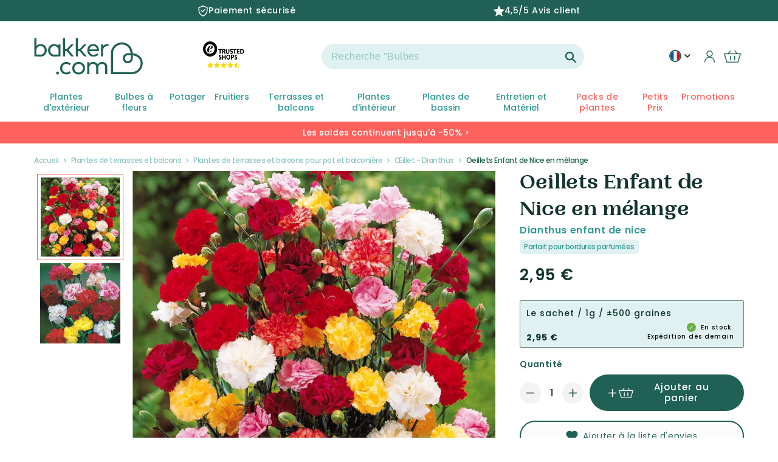

--- FILE ---
content_type: text/html; charset=utf-8
request_url: https://fr-fr.bakker.com/products/oeillets-enfant-de-nice-en-melange?variant=56231345521017&section_id=template--18868494729556__main
body_size: 22515
content:
<section id="shopify-section-template--18868494729556__main" class="shopify-section product-section spaced-section">
<link href="//fr-fr.bakker.com/cdn/shop/t/149/assets/section-main-product.css?v=29770695383135861661764237031" rel="stylesheet" type="text/css" media="all" />
<link href="//fr-fr.bakker.com/cdn/shop/t/149/assets/component-accordion.css?v=120604240760970806521682584842" rel="stylesheet" type="text/css" media="all" />
<link href="//fr-fr.bakker.com/cdn/shop/t/149/assets/component-price.css?v=30258387723619378451707397115" rel="stylesheet" type="text/css" media="all" />
<link href="//fr-fr.bakker.com/cdn/shop/t/149/assets/component-rte.css?v=50240633554191537871682584844" rel="stylesheet" type="text/css" media="all" />
<link href="//fr-fr.bakker.com/cdn/shop/t/149/assets/component-rating.css?v=51770215085096927151747231474" rel="stylesheet" type="text/css" media="all" />

<link rel="stylesheet" href="//fr-fr.bakker.com/cdn/shop/t/149/assets/component-deferred-media.css?v=16178358219898027011682584844" media="print" onload="this.media='all'">

<script src="//fr-fr.bakker.com/cdn/shop/t/149/assets/product-form.js?v=89606522172781306091709222758" defer="defer"></script>

<modal-dialog id="PopupModal-template--18868494729556__main" class="product-popup-modal">
  <div role="dialog" aria-modal="true" class="product-form-popup-modal__content" tabindex="-1">
    <div class="product-form-popup-modal__content-info">
      <cart-notification>
        <div class="cart-notification-wrapper">
          <div class="cart-notification__header">
            <span class="cart-notification__heading caption-large text-body"><svg class="icon icon-checkmark color-foreground-text" aria-hidden="true" focusable="false" width="8" height="8" xmlns="http://www.w3.org/2000/svg" viewBox="0 0 12 9" fill="none">
  <path fill-rule="evenodd" clip-rule="evenodd" d="M11.35.643a.5.5 0 01.006.707l-6.77 6.886a.5.5 0 01-.719-.006L.638 4.845a.5.5 0 11.724-.69l2.872 3.011 6.41-6.517a.5.5 0 01.707-.006h-.001z" fill="currentColor"/>
</svg>
Article ajouté au panier</span>
            <button id="ModalClose-template--18868494729556__main" type="button" class="product-popup-modal__toggle" aria-label="Fermer"><svg aria-hidden="true" focusable="false" role="presentation" class="icon icon-close" width="16" height="16" viewBox="0 0 16 16" fill="none" xmlns="http://www.w3.org/2000/svg">
  <path d="M14 2L2 14M2 2L14 14" stroke="#216155" stroke-width="2.5" stroke-linecap="round"/>
</svg></button>
          </div>
          <div id="cart-notification-product" class="cart-notification-product"></div><!-- 06/07/2023 enleve tweakwise
            <div class="cart-notification-tweakwise__wrapper tweakwise-recommendations-section">
              

<div class="tweakwise-recommendations-wrapper"><div class="tw__title">
      <span class="tw__title-text">
        Les clients ont aussi acheté
      </span>
    </div><tweakwise-recommendations data-tweakwise='{
    "instanceKey": "34c0a0ba",
    "shopCid": "400",
    "ruleId": "",
    "category": "grouped",
    "recommendedProductId": "56231345521017",
    "groupKey": "Add-to-cart",
    "moneyFormat": "{{amount_with_comma_separator}} €",
    "inStock": "true",
    "productAvailable": true,
    "imageSizes": ["165", "360", "533", "720", "940", "1066"]
  }'>

    <slider-component id="GalleryViewer-tw-add-to-cart" class="slider-mobile-gutter">
      <ul id="Slider-tw-recommendations" class="tw-recommendations-container tw-add-to-cart-popup grid slider slider--tablet slider--everywhere" role="list" data-slider='{"loop": true }'>
<template id="tw__product-card-tmpl">
  <li class="tw__product-card grid-item slider__slide">
    <availability-target class="card-wrapper">
      <div class="card card--product" tabindex="-1">
        <div class="card__inner">
          <div class="media media--transparent tw__image-wrapper" style="padding-bottom: 100%">
            <img
              srcset=""
              src=""
              sizes=""
              loading="lazy"
              class="motion-reduce"
              data-product-image
              width=""
              height=""
            >
          </div>
          <div class="card__badge color-accent-2 hidden" data-product-badge>
            jusqu'à {{discount}}% de remise
          </div>
          <div class="card__labels hidden" data-product-labels></div>

          <div class="card__certificates" data-product-certificates>
            <div class="bio-certified__wrapper hidden" data-bio-certified-icon><svg xmlns="http://www.w3.org/2000/svg" xmlns:xlink="http://www.w3.org/1999/xlink" viewBox="0 0 153 102">
  <defs>
    <path id="a" d="M0 0h153v102H0z"/>
  </defs>
  <g fill="none" fill-rule="evenodd">
    <g>
      <mask id="b" fill="#fff">
        <use xlink:href="#a"/>
      </mask>
      <path fill="#84BF41" d="M0 102h153V0H0z" mask="url(#b)"/>
    </g>
    <path fill="#FFFFFE" d="M59.615 23.519c1.634.129 2.438.213 4.039.406.519.065 1.014-.162 1.101-.513.28-1.075.422-1.617.695-2.703.09-.355.352-.32.574.076a105.364 105.364 0 011.719 3.053c.222.401.817.785 1.319.887 1.497.304 2.042.441 3.854.924.499.134.58.362.217.489-1.114.385-1.689.491-2.838.96-.369.147-.504.604-.299 1.009.619 1.237.912 1.898 1.483 3.221.19.434.011.481-.399.118-1.257-1.105-1.911-1.519-3.232-2.446-.44-.307-1.1-.418-1.474-.26-1.126.49-1.688.834-2.833 1.348-.375.171-.599.025-.504-.315.295-1.049.442-1.666.729-2.714.092-.341-.204-.852-.662-1.123a77.073 77.073 0 00-3.589-2.03c-.472-.256-.43-.427.1-.387M43.693 35.169c1.949-.407 2.55-.503 4.393-.767.551-.078 1.111-.408 1.243-.77.401-1.123.59-1.679.983-2.785.128-.357.398-.374.6-.043.636 1.042.948 1.567 1.562 2.63.201.344.799.647 1.319.616 1.733-.104 2.134-.205 3.892-.291.507-.026.571.173.211.406-1.348.875-1.759 1.232-2.955 1.953-.382.231-.573.662-.379 1.025.583 1.083.87 1.634 1.43 2.756.187.369-.014.471-.447.228a35.314 35.314 0 00-3.341-1.702c-.452-.211-1.161-.178-1.578.071-1.262.755-1.685 1.026-3.382 2.09-.471.294-.702.248-.526-.205.549-1.409.739-1.749 1.191-2.875.148-.366-.138-.803-.614-.949a33.303 33.303 0 00-3.759-.957c-.496-.1-.428-.298.157-.431M35.277 49.942a45.371 45.371 0 014.292-.183c.538-.002 1.191-.294 1.459-.662l2.064-2.802c.264-.358.519-.344.573.032.151 1.161.227 1.749.351 2.932.04.381.482.726.963.794 1.676.233 1.944.278 3.635.591.456.085.467.29.03.438a67.065 67.065 0 00-3.463 1.246c-.458.178-.871.65-.864 1.04.008 1.197.008 1.801-.007 3.021-.009.402-.248.494-.541.208a36.55 36.55 0 00-2.316-2.085c-.317-.26-.995-.294-1.504-.078-1.55.672-2.338 1.033-3.931 1.778-.525.245-.708.138-.394-.252.938-1.178 1.411-1.763 2.334-2.92.308-.379.263-.877-.093-1.097a25.677 25.677 0 00-2.917-1.576c-.396-.183-.242-.378.329-.425M63.851 69.637c-1.169.667-1.81 1.103-3.051 1.976-.403.283-.652.894-.55 1.352.313 1.4.462 2.115.757 3.609.097.489-.112.649-.463.351a68.507 68.507 0 00-2.673-2.194c-.354-.279-.984-.245-1.399.078a162.117 162.117 0 00-3.182 2.51c-.425.345-.601.202-.403-.301.608-1.532.905-2.275 1.491-3.729.195-.477.057-1.065-.31-1.311a53.294 53.294 0 00-2.819-1.789c-.371-.219-.273-.448.21-.512a66.944 66.944 0 013.72-.383c.478-.04 1.02-.434 1.198-.874.564-1.379.842-2.052 1.379-3.346.176-.424.41-.427.522-.019.345 1.259.513 1.901.85 3.22.107.428.58.771 1.044.763 1.44-.031 2.161-.062 3.559.103.456.047.498.282.12.496M83.057 71.804a80.9 80.9 0 00-2.58.893c-.341.121-.498.564-.348.982.455 1.265.689 1.898 1.168 3.168.16.417-.015.493-.389.162a100.987 100.987 0 01-2.771-2.535c-.364-.339-.937-.503-1.286-.355-1.057.445-1.593.68-2.682 1.19-.361.168-.543-.008-.409-.39l1.022-2.794c.132-.36-.05-.929-.399-1.272a330.675 330.675 0 01-2.644-2.659c-.337-.345-.27-.52.152-.387 1.306.412 1.959.619 3.26 1.04.419.137.863-.029.987-.36.381-1.033.568-1.532.935-2.518.117-.315.322-.243.456.166.416 1.255.627 1.885 1.057 3.157.139.41.598.862 1.021.997 1.311.431 1.961.643 3.276 1.068.424.139.503.336.174.447M100.293 66.71c-1.149.439-1.684.669-2.796 1.102-.358.139-.497.58-.3.984a89.37 89.37 0 001.518 3.034c.202.391.019.478-.41.172-1.305-.926-1.945-1.39-3.182-2.504-.408-.366-1.021-.582-1.373-.469-1.06.337-1.589.502-2.643.848-.349.113-.549-.076-.45-.419.32-1.041.478-1.554.794-2.57.111-.339-.128-.911-.51-1.286a152.744 152.744 0 01-2.932-2.927c-.374-.385-.32-.545.126-.366 1.369.563 2.051.837 3.437 1.367.449.175.91.047 1.016-.277.332-1.017.504-1.521.849-2.529.112-.328.333-.24.499.183.507 1.32.771 1.982 1.308 3.299.178.428.693.901 1.163 1.06 1.434.482 2.183.565 3.677.87.482.092.574.284.209.428M111.537 55.264a44.47 44.47 0 01-2.699 1.764c-.338.21-.492.642-.338.959.478.968.721 1.444 1.21 2.378.167.313-.009.399-.38.197a32.603 32.603 0 01-2.758-1.632c-.359-.232-.912-.303-1.238-.157-.985.449-1.469.658-2.427 1.068-.317.135-.49.004-.386-.289.305-.893.463-1.338.785-2.241.103-.295-.086-.753-.433-1.019-1.047-.827-1.557-1.314-2.572-2.203-.33-.288-.278-.437.123-.346 1.224.303 1.844.437 3.107.652.414.068.842-.155.954-.493.353-1.05.534-1.581.899-2.676.122-.348.329-.331.464.041.422 1.158.648 1.733 1.084 2.879.14.371.607.704 1.037.722 1.333.061 2.008.066 3.396-.011.448-.021.522.156.172.407M120.664 37.917a132.657 132.657 0 01-2.633 2.692c-.339.334-.521.86-.408 1.166.356.923.536 1.378.916 2.264.121.287-.049.464-.385.381a19.738 19.738 0 01-2.49-.748c-.316-.116-.849.041-1.178.347-1.007.928-1.537 1.382-2.47 2.206-.303.268-.459.187-.35-.166.336-1.092.602-1.681 1.01-2.832.137-.38-.002-.809-.307-.954a29.678 29.678 0 01-2.291-1.242c-.291-.171-.224-.356.15-.415a34.35 34.35 0 002.948-.587c.387-.095.82-.503.961-.896.429-1.23.642-1.849 1.083-3.111.137-.412.337-.472.435-.133.304 1.047.464 1.559.786 2.563.106.322.526.477.927.34a44.764 44.764 0 003.161-1.208c.417-.166.479-.02.135.333M100.818 26.488c1.08.093 1.498.067 2.763.025.368-.013.749-.329.851-.716.313-1.195.474-1.813.798-3.092.106-.412.292-.436.413-.054.373 1.189.56 1.755.937 2.873.121.359.52.583.895.583 1.007 0 1.648-.032 2.912-.095.38-.02.465.131.137.388-.928.731-1.408.982-2.317 1.707-.311.248-.431.762-.307 1.1.379 1.019.571 1.519.958 2.498.128.323-.016.446-.324.283a53.814 53.814 0 01-2.317-1.309c-.304-.18-.787-.128-1.072.107a58.661 58.661 0 01-2.131 1.718c-.275.21-.426.087-.336-.238.273-.978.412-1.498.703-2.569.096-.35-.083-.788-.376-.998-.944-.677-1.388-1.058-2.294-1.817-.297-.249-.248-.425.107-.394M80.803 22.629a449.5 449.5 0 013.158.915c.414.116.836-.052.943-.372.344-1.006.515-1.521.871-2.584.114-.338.329-.293.467.113.432 1.259.639 1.889 1.053 3.136.131.403.569.827.975.946 1.262.366 1.885.542 3.144.899.408.117.469.322.134.462a67.85 67.85 0 01-2.526.997c-.323.121-.481.54-.358.936.381 1.205.565 1.798.939 2.978.121.385-.04.443-.357.116-.955-.98-1.44-1.473-2.419-2.452-.32-.322-.845-.495-1.155-.389a73.99 73.99 0 01-2.346.761c-.303.098-.472-.064-.369-.357.313-.886.475-1.335.793-2.257.105-.302-.081-.811-.414-1.125a85.25 85.25 0 00-2.643-2.382c-.349-.309-.299-.456.11-.341M130.557 21.876c-.924.842-1.41 1.277-2.4 2.184-.323.295-.502.748-.391.995a23.5 23.5 0 00.89 1.813c.125.227-.043.387-.373.348a24.78 24.78 0 01-2.441-.384c-.317-.064-.848.136-1.19.449-1.032.947-1.554 1.428-2.609 2.383-.346.309-.506.272-.355-.09.462-1.095.695-1.647 1.148-2.743.153-.358.027-.73-.276-.826a24.669 24.669 0 01-2.294-.811c-.291-.117-.213-.304.181-.419 1.203-.341 1.807-.525 3.012-.899.391-.122.827-.521.979-.882.455-1.128.687-1.688 1.134-2.815.151-.364.334-.411.418-.111.255.915.392 1.358.684 2.213.095.277.482.392.865.273 1.18-.391 1.762-.582 2.895-.949.367-.119.422.003.123.271M89.733 41.895c.675-.18.771-.524-.027-.482-1.368.068-17.307 3.737-31.122 11.796-15.031 8.769-19.575 13.138-22.786 15.626-.849.658-1.478.669-1.628.266-.513-1.367-.834-2.146-1.252-3.427-.127-.391-.497-.347-.662.198-.563 1.856-.832 2.989-1.381 4.664-.173.537-.357 1.126-1.355 1.82-1.973 1.373-2.383 1.641-3.613 2.479-.447.304-.678.638.213.799.857.155 1.026.187 2.183.4.923.17.618.795.487 1.339-.375 1.554-.536 2.179-1.036 3.776-.169.525.047.592.475.146 1.314-1.372 1.74-1.834 3.126-3.278.523-.545 1.012-1.169 1.56-1.071 1.356.244 1.518.285 3.417.645.842.159.837-.229.613-.782-.65-1.611-.53-1.399-1.023-2.761-.158-.436-.186-1.249.307-1.729 7.92-7.706 11.198-10.222 22.084-17.322 8.526-5.562 19.859-9.979 31.42-13.102"/>
  </g>
</svg></div>
            <img width= "" height= "" loading= "lazy" src="files/20366_CO2-Neutral_label_CO2logic_CAPI_EUROPE_PRODUCT_5d4ae663-73aa-4be8-930e-e4d6b9540fa6.png " class="co2_neutral_image hidden" data-co2-neutral-image>
          </div>
        </div>
      </div>

      <div class="card-information">
        <div class="card-information__wrapper">
          <span class="card-information__text h4">
            <a href="" class="full-unstyled-link" data-product-title>
            </a>
          </span>
          <div class="tw-order__block">
            <div class="price card-information__text">
              <span class="price-item price-item--from hidden" data-price-from>
                À partir de
              </span>
              <div class="twprice__regular" data-product-price>
                <span class="price-item price-item--regular" data-price>
                </span>
              </div>
              <div class="twprice__sale hidden" data-product-price-sale>
                <span class="price-item price-item--sale price-item--last" data-price-sale>
                </span>
                <span>
                  <s class="price-item price-item--regular" data-price-compare>
                  </s>
                </span>
              </div>
            </div>
            <availability-block data-product-handle="" ></availability-block></div>
        </div>
      </div>
    </availability-target>
  </li>
</template>
      </ul>
      <div class="slider-buttons no-js-hidden small-hide medium-hide">
        <button type="button" class="slider-button slider-button--prev" name="previous">
          <svg id="Layer_1" class="icon" data-name="Layer 1" xmlns="http://www.w3.org/2000/svg" viewBox="0 0 71.16 98.22">
  <defs>
    <style>.arrow-icon-styles{fill:none;stroke:#fff;stroke-linecap:round;stroke-linejoin:round;stroke-width:18px;}</style>
  </defs><path class="arrow-icon-styles" d="M29,12,77.71,49.89,29,87.78" transform="translate(-17.78 -0.78)"/>
</svg>
        </button>
        <button type="button" class="slider-button slider-button--next" name="next">
          <svg id="Layer_1" class="icon" data-name="Layer 1" xmlns="http://www.w3.org/2000/svg" viewBox="0 0 71.16 98.22">
  <defs>
    <style>.arrow-icon-styles{fill:none;stroke:#fff;stroke-linecap:round;stroke-linejoin:round;stroke-width:18px;}</style>
  </defs><path class="arrow-icon-styles" d="M29,12,77.71,49.89,29,87.78" transform="translate(-17.78 -0.78)"/>
</svg>
        </button>
      </div>
    </slider-component>
  </tweakwise-recommendations>

</div>

  <style>
    .tw-add-to-cart-popup .tw__product-card {
      width: calc(100%/1.5);
    }
    @media screen and (min-width: 990px) {
      .tw-add-to-cart-popup .tw__product-card {
        width: calc(100%/3);
      }
    }
  </style>

            </div> --></div>
      </cart-notification>
    </div>
  </div>
</modal-dialog>









<section class="page-width">
  <div class="product product--large product--thumbnail_slider grid grid--1-col grid--2-col-tablet">
    
    
    <div class="product__title-mobile">
      <div class="product__title h1"  id="productTitle">
        <span class="vv-product-title">Oeillets Enfant de Nice en mélange
          <span class="product__latin-title h2 vv-product-latin">
            
Dianthus enfant de nice

</span>
        </span>
        <span id="mobile-pdp-discount__badge" class="color-accent-2"> </span>
      </div>
      
  
    <div class="vv-super-characteristics">
      <span>Parfait pour bordures parfumées</span>
    </div>
  


    </div>

    <div class="grid__item product__media-wrapper">
      <media-gallery
        id="MediaGallery-template--18868494729556__main"
        role="region"
        aria-label="Visionneuse de la galerie"
        data-desktop-layout="thumbnail_slider"
      >
        <div id="GalleryStatus-template--18868494729556__main" class="visually-hidden" role="status"></div>
        <slider-component id="GalleryViewer-template--18868494729556__main" class="vertical-slider slider-mobile-gutter">
          <a class="skip-to-content-link button visually-hidden" href="#ProductInfo-template--18868494729556__main">
            Passer aux informations produits
          </a>
          <ul
            id="Slider-Gallery-template--18868494729556__main"
            class="product__media-list grid grid--peek list-unstyled slider slider--mobile"
            role="list"
          >

            


                  
                    <li
                      id="Slide-template--18868494729556__main-66539302519161"
                      class="product__media-item grid__item slider__slide is-active product__media-item--variant  vv_main_image_mobile  "
                      data-media-id="template--18868494729556__main-66539302519161"
                      vv-media-id="66539302519161"
                    >

<noscript><div class="product__media media">
      <img
        srcset="//fr-fr.bakker.com/cdn/shop/files/103661_2_1700228941123.jpg?v=1763565192&width=493 493w,
          //fr-fr.bakker.com/cdn/shop/files/103661_2_1700228941123.jpg?v=1763565192&width=600 600w,
          //fr-fr.bakker.com/cdn/shop/files/103661_2_1700228941123.jpg?v=1763565192&width=713 713w,
          //fr-fr.bakker.com/cdn/shop/files/103661_2_1700228941123.jpg?v=1763565192&width=823 823w,
          //fr-fr.bakker.com/cdn/shop/files/103661_2_1700228941123.jpg?v=1763565192&width=990 990w,
          //fr-fr.bakker.com/cdn/shop/files/103661_2_1700228941123.jpg?v=1763565192&width=1100 1100w,
          
          
          
          
          
          //fr-fr.bakker.com/cdn/shop/files/103661_2_1700228941123.jpg?v=1763565192 1137w"
        src="//fr-fr.bakker.com/cdn/shop/files/103661_2_1700228941123.jpg?v=1763565192&width=1946"
        sizes="(min-width: 1440px) 710px, (min-width: 990px) calc(55.0vw - 100px), (min-width: 750px) calc((100vw - 11.5rem) / 2), 100vw"loading="eager"width="973"
        height="973"
        alt="Oeillets Enfant de Nice en mélange - Bakker"
      >
    </div></noscript>

<modal-opener class="product__modal-opener product__modal-opener--image no-js-hidden" data-modal="#ProductModal-template--18868494729556__main">
  <span class="product__media-icon motion-reduce" aria-hidden="true"><svg aria-hidden="true" focusable="false" role="presentation" class="icon icon-plus" width="19" height="19" viewBox="0 0 19 19" fill="none" xmlns="http://www.w3.org/2000/svg">
  <path fill-rule="evenodd" clip-rule="evenodd" d="M4.66724 7.93978C4.66655 7.66364 4.88984 7.43922 5.16598 7.43853L10.6996 7.42464C10.9758 7.42395 11.2002 7.64724 11.2009 7.92339C11.2016 8.19953 10.9783 8.42395 10.7021 8.42464L5.16849 8.43852C4.89235 8.43922 4.66793 8.21592 4.66724 7.93978Z" fill="currentColor"/>
  <path fill-rule="evenodd" clip-rule="evenodd" d="M7.92576 4.66463C8.2019 4.66394 8.42632 4.88723 8.42702 5.16337L8.4409 10.697C8.44159 10.9732 8.2183 11.1976 7.94215 11.1983C7.66601 11.199 7.44159 10.9757 7.4409 10.6995L7.42702 5.16588C7.42633 4.88974 7.64962 4.66532 7.92576 4.66463Z" fill="currentColor"/>
  <path fill-rule="evenodd" clip-rule="evenodd" d="M12.8324 3.03011C10.1255 0.323296 5.73693 0.323296 3.03011 3.03011C0.323296 5.73693 0.323296 10.1256 3.03011 12.8324C5.73693 15.5392 10.1255 15.5392 12.8324 12.8324C15.5392 10.1256 15.5392 5.73693 12.8324 3.03011ZM2.32301 2.32301C5.42035 -0.774336 10.4421 -0.774336 13.5395 2.32301C16.6101 5.39361 16.6366 10.3556 13.619 13.4588L18.2473 18.0871C18.4426 18.2824 18.4426 18.599 18.2473 18.7943C18.0521 18.9895 17.7355 18.9895 17.5402 18.7943L12.8778 14.1318C9.76383 16.6223 5.20839 16.4249 2.32301 13.5395C-0.774335 10.4421 -0.774335 5.42035 2.32301 2.32301Z" fill="currentColor"/>
</svg>
</span>

  <div class="product__media media media--transparent">
    <img
      srcset="//fr-fr.bakker.com/cdn/shop/files/103661_2_1700228941123.jpg?v=1763565192&width=493 493w,
        //fr-fr.bakker.com/cdn/shop/files/103661_2_1700228941123.jpg?v=1763565192&width=600 600w,
        //fr-fr.bakker.com/cdn/shop/files/103661_2_1700228941123.jpg?v=1763565192&width=713 713w,
        //fr-fr.bakker.com/cdn/shop/files/103661_2_1700228941123.jpg?v=1763565192&width=823 823w,
        //fr-fr.bakker.com/cdn/shop/files/103661_2_1700228941123.jpg?v=1763565192&width=990 990w,
        //fr-fr.bakker.com/cdn/shop/files/103661_2_1700228941123.jpg?v=1763565192&width=1100 1100w,
        
        
        
        
        
        //fr-fr.bakker.com/cdn/shop/files/103661_2_1700228941123.jpg?v=1763565192 1137w"
      src="//fr-fr.bakker.com/cdn/shop/files/103661_2_1700228941123.jpg?v=1763565192&width=1946"
      sizes="(min-width: 1440px) 710px, (min-width: 990px) calc(55.0vw - 100px), (min-width: 750px) calc((100vw - 11.5rem) / 2), 100vw"loading="eager"width="973"
      height="973"
      alt="Oeillets Enfant de Nice en mélange - Bakker"
    >
  </div>
  <button class="product__media-toggle" type="button" aria-haspopup="dialog" data-media-id="66539302519161">
    <span class="visually-hidden">
      Ouvrir le média 1 dans une fenêtre modale
    </span>
  </button>
</modal-opener>
                    </li>
                  
                
              


                  
                    <li
                      id="Slide-template--18868494729556__main-66539302551929"
                      class="product__media-item grid__item slider__slide product__media-item--variant  vv_other_image "
                      data-media-id="template--18868494729556__main-66539302551929"
                      vv-media-id="66539302551929"
                    >

<noscript><div class="product__media media">
      <img
        srcset="//fr-fr.bakker.com/cdn/shop/files/103661_1_1700228937926.jpg?v=1763565191&width=493 493w,
          //fr-fr.bakker.com/cdn/shop/files/103661_1_1700228937926.jpg?v=1763565191&width=600 600w,
          //fr-fr.bakker.com/cdn/shop/files/103661_1_1700228937926.jpg?v=1763565191&width=713 713w,
          //fr-fr.bakker.com/cdn/shop/files/103661_1_1700228937926.jpg?v=1763565191&width=823 823w,
          //fr-fr.bakker.com/cdn/shop/files/103661_1_1700228937926.jpg?v=1763565191&width=990 990w,
          //fr-fr.bakker.com/cdn/shop/files/103661_1_1700228937926.jpg?v=1763565191&width=1100 1100w,
          
          
          
          
          
          //fr-fr.bakker.com/cdn/shop/files/103661_1_1700228937926.jpg?v=1763565191 1107w"
        src="//fr-fr.bakker.com/cdn/shop/files/103661_1_1700228937926.jpg?v=1763565191&width=1946"
        sizes="(min-width: 1440px) 710px, (min-width: 990px) calc(55.0vw - 100px), (min-width: 750px) calc((100vw - 11.5rem) / 2), 100vw"loading="lazy"width="973"
        height="973"
        alt="Oeillets Enfant de Nice en mélange - Dianthus enfant de nice - Bakker"
      >
    </div></noscript>

<modal-opener class="product__modal-opener product__modal-opener--image no-js-hidden" data-modal="#ProductModal-template--18868494729556__main">
  <span class="product__media-icon motion-reduce" aria-hidden="true"><svg aria-hidden="true" focusable="false" role="presentation" class="icon icon-plus" width="19" height="19" viewBox="0 0 19 19" fill="none" xmlns="http://www.w3.org/2000/svg">
  <path fill-rule="evenodd" clip-rule="evenodd" d="M4.66724 7.93978C4.66655 7.66364 4.88984 7.43922 5.16598 7.43853L10.6996 7.42464C10.9758 7.42395 11.2002 7.64724 11.2009 7.92339C11.2016 8.19953 10.9783 8.42395 10.7021 8.42464L5.16849 8.43852C4.89235 8.43922 4.66793 8.21592 4.66724 7.93978Z" fill="currentColor"/>
  <path fill-rule="evenodd" clip-rule="evenodd" d="M7.92576 4.66463C8.2019 4.66394 8.42632 4.88723 8.42702 5.16337L8.4409 10.697C8.44159 10.9732 8.2183 11.1976 7.94215 11.1983C7.66601 11.199 7.44159 10.9757 7.4409 10.6995L7.42702 5.16588C7.42633 4.88974 7.64962 4.66532 7.92576 4.66463Z" fill="currentColor"/>
  <path fill-rule="evenodd" clip-rule="evenodd" d="M12.8324 3.03011C10.1255 0.323296 5.73693 0.323296 3.03011 3.03011C0.323296 5.73693 0.323296 10.1256 3.03011 12.8324C5.73693 15.5392 10.1255 15.5392 12.8324 12.8324C15.5392 10.1256 15.5392 5.73693 12.8324 3.03011ZM2.32301 2.32301C5.42035 -0.774336 10.4421 -0.774336 13.5395 2.32301C16.6101 5.39361 16.6366 10.3556 13.619 13.4588L18.2473 18.0871C18.4426 18.2824 18.4426 18.599 18.2473 18.7943C18.0521 18.9895 17.7355 18.9895 17.5402 18.7943L12.8778 14.1318C9.76383 16.6223 5.20839 16.4249 2.32301 13.5395C-0.774335 10.4421 -0.774335 5.42035 2.32301 2.32301Z" fill="currentColor"/>
</svg>
</span>

  <div class="product__media media media--transparent">
    <img
      srcset="//fr-fr.bakker.com/cdn/shop/files/103661_1_1700228937926.jpg?v=1763565191&width=493 493w,
        //fr-fr.bakker.com/cdn/shop/files/103661_1_1700228937926.jpg?v=1763565191&width=600 600w,
        //fr-fr.bakker.com/cdn/shop/files/103661_1_1700228937926.jpg?v=1763565191&width=713 713w,
        //fr-fr.bakker.com/cdn/shop/files/103661_1_1700228937926.jpg?v=1763565191&width=823 823w,
        //fr-fr.bakker.com/cdn/shop/files/103661_1_1700228937926.jpg?v=1763565191&width=990 990w,
        //fr-fr.bakker.com/cdn/shop/files/103661_1_1700228937926.jpg?v=1763565191&width=1100 1100w,
        
        
        
        
        
        //fr-fr.bakker.com/cdn/shop/files/103661_1_1700228937926.jpg?v=1763565191 1107w"
      src="//fr-fr.bakker.com/cdn/shop/files/103661_1_1700228937926.jpg?v=1763565191&width=1946"
      sizes="(min-width: 1440px) 710px, (min-width: 990px) calc(55.0vw - 100px), (min-width: 750px) calc((100vw - 11.5rem) / 2), 100vw"loading="lazy"width="973"
      height="973"
      alt="Oeillets Enfant de Nice en mélange - Dianthus enfant de nice - Bakker"
    >
  </div>
  <button class="product__media-toggle" type="button" aria-haspopup="dialog" data-media-id="66539302551929">
    <span class="visually-hidden">
      Ouvrir le média 1 dans une fenêtre modale
    </span>
  </button>
</modal-opener>
                    </li>
                  
                
              

<div class="pdp-certificate__badges small-hide "></div></ul><div class="pdp-certificate__badges medium-hide large-up-hide "></div><div class="pdp_card_badge card__badge">
            <div class="vv-component-variant-flag ">
  
  

  
    
  
    
  
    
  
    
  
    
  
    
  
    
  
    
  
    
  
    
  
    
  
    
  
    
  
    
  
    
  
    
  
    
  
    
  
    
  
    
  
    
  
    
  
    
  
    
  
    
  
    
  
    
  
    
  
  
    
      
      <span
        class="badge  vv-badge-product badge--bottom-left -color-accent-promo pdp-discount__badge hidden"
        data-text="{{discount}}% de remise"
      >{{discount}}% de remise</span>
    

  
    
    
    
    
    
    
      
    
      
      
    
    </div>

          </div>

          <div class="slider-buttons no-js-hidden small-hide">
            <button
              type="button"
              class="slider-button slider-button--prev"
              name="previous"
              aria-label="Faire glisser vers la gauche"
            >
              <svg aria-hidden="true" focusable="false" role="presentation" class="icon icon-caret" viewBox="0 0 10 6">
  <path fill-rule="evenodd" clip-rule="evenodd" d="M9.354.646a.5.5 0 00-.708 0L5 4.293 1.354.646a.5.5 0 00-.708.708l4 4a.5.5 0 00.708 0l4-4a.5.5 0 000-.708z" fill="currentColor" stroke="currentColor">
</svg>

            </button>
            <div class="slider-counter caption">
              <span class="slider-counter--current">1</span>
              <span aria-hidden="true"> / </span>
              <span class="visually-hidden">de</span>
              <span class="slider-counter--total">3</span>
            </div>
            <button
              type="button"
              class="slider-button slider-button--next"
              name="next"
              aria-label="Faire glisser vers la droite"
            >
              <svg aria-hidden="true" focusable="false" role="presentation" class="icon icon-caret" viewBox="0 0 10 6">
  <path fill-rule="evenodd" clip-rule="evenodd" d="M9.354.646a.5.5 0 00-.708 0L5 4.293 1.354.646a.5.5 0 00-.708.708l4 4a.5.5 0 00.708 0l4-4a.5.5 0 000-.708z" fill="currentColor" stroke="currentColor">
</svg>

            </button>
          </div>
          
          

          <div class="slider-dots medium-hide large-up-hide">
            
              <div class="slider-dot" data-pos="1"></div>
            
              <div class="slider-dot" data-pos="2"></div>
            

            
              <div class="slider-dot" data-pos="2"></div>
            
          </div>
        </slider-component><slider-component
            id="GalleryThumbnails-template--18868494729556__main"
            class="thumbnail-slider vertical-slider slider-mobile-gutter small-hide thumbnail-slider--no-slide"
          >
            <button
              type="button"
              class="slider-button slider-button--up small-hide medium-hide large-up-hide"
              name="previous"
              aria-label="Faire glisser vers la gauche"
              aria-controls="GalleryThumbnails-template--18868494729556__main"
              data-step="1"
            >
              <svg id="Layer_1" class="icon" data-name="Layer 1" xmlns="http://www.w3.org/2000/svg" viewBox="0 0 71.16 98.22">
  <defs>
    <style>.arrow-icon-styles{fill:none;stroke:#fff;stroke-linecap:round;stroke-linejoin:round;stroke-width:18px;}</style>
  </defs><path class="arrow-icon-styles" d="M29,12,77.71,49.89,29,87.78" transform="translate(-17.78 -0.78)"/>
</svg>
            </button>
            <ul
              id="Slider-Thumbnails-template--18868494729556__main"
              class="thumbnail-list list-unstyled vertical-slider slider slider--mobile slider--tablet-up"
            >


<li
                      id="Slide-Thumbnails-template--18868494729556__main-1"
                      class="thumbnail-list__item slider__slide thumbnail-list_item--variant   vv_main_image "
                      data-target="template--18868494729556__main-66539302519161"
                      data-media-position="2"
                      vv-media-id="66539302519161"
                      style=" display: block; "
                    ><button
                        class="thumbnail thumbnail--narrow "
                        aria-label="Charger l&#39;image 2 dans la galerie"

                        
                          aria-current="true"
                        

                        aria-controls="GalleryViewer-template--18868494729556__main"
                        aria-describedby="Thumbnail-template--18868494729556__main-1"
                      >
                        <img
                          id="Thumbnail-template--18868494729556__main-1"
                          src="//fr-fr.bakker.com/cdn/shop/files/103661_2_1700228941123.jpg?crop=center&height=200&v=1763565192&width=200"
                          sizes="(min-width: 1200px) calc((1540px - 19.5rem) / 6), (min-width: 750px) calc((100vw - 16.5rem) / 8), calc((100vw - 8rem) / 5)"
                          alt="Oeillets Enfant de Nice en mélange - Bakker"
                          height="200"
                          width="200"
                          loading="lazy"
                        >
                      </button>
                    </li>

                  

<li
                      id="Slide-Thumbnails-template--18868494729556__main-2"
                      class="thumbnail-list__item slider__slide thumbnail-list_item--variant  "
                      data-target="template--18868494729556__main-66539302551929"
                      data-media-position="2"
                      vv-media-id="66539302551929"
                      style=" display: block; "
                    ><button
                        class="thumbnail thumbnail--narrow "
                        aria-label="Charger l&#39;image 2 dans la galerie"

                        

                        aria-controls="GalleryViewer-template--18868494729556__main"
                        aria-describedby="Thumbnail-template--18868494729556__main-2"
                      >
                        <img
                          id="Thumbnail-template--18868494729556__main-2"
                          src="//fr-fr.bakker.com/cdn/shop/files/103661_1_1700228937926.jpg?crop=center&height=200&v=1763565191&width=200"
                          sizes="(min-width: 1200px) calc((1540px - 19.5rem) / 6), (min-width: 750px) calc((100vw - 16.5rem) / 8), calc((100vw - 8rem) / 5)"
                          alt="Oeillets Enfant de Nice en mélange - Dianthus enfant de nice - Bakker"
                          height="200"
                          width="200"
                          loading="lazy"
                        >
                      </button>
                    </li>

                  </ul>
            <button
              type="button"
              class="slider-button slider-button--down small-hide medium-hide large-up-hide"
              name="next"
              aria-label="Faire glisser vers la droite"
              aria-controls="GalleryThumbnails-template--18868494729556__main"
              data-step="1"
            >
              <svg id="Layer_1" class="icon" data-name="Layer 1" xmlns="http://www.w3.org/2000/svg" viewBox="0 0 71.16 98.22">
  <defs>
    <style>.arrow-icon-styles{fill:none;stroke:#fff;stroke-linecap:round;stroke-linejoin:round;stroke-width:18px;}</style>
  </defs><path class="arrow-icon-styles" d="M29,12,77.71,49.89,29,87.78" transform="translate(-17.78 -0.78)"/>
</svg>
            </button>
          </slider-component></media-gallery>

      
<div id="product__description" class="product__description rte" aria-expand="true">
          <span class='h2'>Œillet Enfant de Nice en mélange : une belle plante niçoise</span><p>Idéal pour sublimer les jardins et balcons, l'Œillet Enfant de Nice est une <a title="plante exterieur en pots" href="https://fr-fr.bakker.com/collections/fleurs-de-balcon">plante extérieur en pot</a> par excellence. Ces <a title="Œillet" href="https://fr-fr.bakker.com/collections/oeillet-dianthus">Œillets</a> présentent un feuillage persistant gris-vert et une végétation basse qui s'épanouissent en un mélange de couleurs éclatantes. Appréciés pour leur facilité d'entretien et leur résilience, ils prospèrent sous le soleil méditerranéen. Leur charme niçois apporte non seulement de la couleur mais aussi une élégance naturelle chaque saison, faisant des Œillets un choix parfaitement adapté pour les amateurs de plantes en extérieur.</p><span class='h3'>Qu’est-ce qu’un oeillet Enfant de Nice ?</span><p>L'œillet est une plante vivace à feuillage persistant gris-vert et à végétation basse. Il pousse dans les prairies d'Europe, d'Asie et d'Afrique du Sud. Il a besoin d'un endroit bien ensoleillé pour se développer, mais il peut également s'accommoder d'une exposition mi- ombragée. Il peut s'adapter à tout type de sol, allant d'un sol neutre à un sol alcalin, à condition que celui-ci soit bien drainé. Les horticulteurs Bakker suggèrent de ne pas enterrer les feuilles du bas lors de la plantation pour favoriser sa croissance.</p><p>L’œillet fleurit généreusement en fin du printemps. Il est idéal pour les jardinières, les massifs ou encore les bordures. Il apportera une belle note de couleur et de légèreté à votre jardin avec une odeur très agréable. En fleurs coupées, il peut embaumer votre intérieur.</p><span class='h3'>Les différentes espèces d’œillet</span><p>Il y a plusieurs espèces d’œillet, chacune ayant des caractéristiques et des propriétés différentes. On peut citer l'œillet des fleuristes, une espèce populaire en raison de ses grandes fleurs colorées, l'œillet sauvage, une espèce plus petite et moins colorée, et l'œillet d'Inde, une espèce tropicale avec des fleurs plus grandes et plus colorées. Les jardiniers Bakker vous conseillent de bien connaître les caractéristiques de chaque espèce avant de les planter pour assurer leur bonne croissance.</p><span class='h3'>La culture de l’œillet</span><p>Vous pouvez cultiver l'œillet en pot, ce qui est idéal si vous avez un petit espace, et cela facilite aussi son déplacement. Choisissez un pot assez grand pour permettre à la plante de se développer, avec des trous de drainage pour évacuer l'eau excédentaire. Remplacez régulièrement le terreau pour éviter que les nutriments ne soient épuisés. Optez pour un terreau spécialement conçu pour les plantes vivaces, lequel contient souvent les nutriments et les oligo-éléments indispensables à la croissance de votre plante.</p><p>Il est également possible de cultiver cette espèce florale en intérieur, ce qui permet de profiter de sa belle floraison et de son parfum même en hiver. Placez le pot à une fenêtre exposée au sud pour recevoir suffisamment de lumière, et de maintenir une température stable entre 60 et 70 degrés Fahrenheit.</p><span class='h3'>Les conseils d’entretien de l’œillet</span><p>L’œillet est assez facile à entretenir. Taillez-le régulièrement pour favoriser la croissance de nouvelles fleurs. Surveillez les maladies et les ravageurs qui peuvent affecter la plante. Les maladies les plus courantes sont les taches foliaires et les mildious. Cependant, vous pouvez les prévenir en maintenant un bon drainage et en évitant de mouiller les feuilles lors de l'arrosage. Les ravageurs les plus courants sont les pucerons et les chenilles. Utilisez tout simplement des insecticides naturels ou des méthodes de lutte biologique pour faire face à ces insectes nuisibles.</p><p>Par ailleurs, les experts Bakker préconisent de fertiliser régulièrement l'œillet pour maintenir sa croissance et sa floraison. Pour cela, utilisez un engrais organique pour nourrir la plante, car il est plus lent à libérer ses nutriments et moins agressif pour le sol. En outre, surveillez le pH du sol pour s'assurer qu'il est adapté à l'œillet.</p><p>Enfin, l’œillet est sensible au gel. Les botanistes Bakker vous recommandent de le planter dans un endroit abrité ou de le protéger en hiver en recouvrant la plante d'un paillis ou d'un abri temporaire. N’arrosez pas trop la plante en automne, car cela peut causer des problèmes de pourriture lorsque les températures commencent à baisser.</p>
        </div></div>
    <div class="product__info-wrapper grid__item">
      <div id="ProductInfo-template--18868494729556__main" class="product__info-container product__info-container_lap-and-up">
              <div class="product__title-tab-and-up">
                
    <div class="product__title h1"  id="productTitle">
      <h1 class="vv-product-title">Oeillets Enfant de Nice en mélange
        <span class="product__latin-title h2 vv-product-latin">
      
Dianthus enfant de nice

</span>
      </h1>
      <span id="mobile-pdp-discount__badge" class="color-accent-2">
      </span>
    </div>
    
    
      
  
    <div class="vv-super-characteristics">
    <h2>Parfait pour bordures parfumées</h2>
    </div>
  


    
              </div>

              
<div id="shopify-block-AdHNrMFVIaU5BUjdGV__judge_me_reviews_preview_badge_WdGWkf" class="shopify-block shopify-app-block">
<div class='jdgm-widget jdgm-preview-badge'
    data-id='15240448573817'
    data-template='manual-installation'>
  <div style='display:none' class='jdgm-prev-badge' data-average-rating='0.00' data-number-of-reviews='0' data-number-of-questions='0'> <span class='jdgm-prev-badge__stars' data-score='0.00' tabindex='0' aria-label='0.00 stars' role='button'> <span class='jdgm-star jdgm--off'></span><span class='jdgm-star jdgm--off'></span><span class='jdgm-star jdgm--off'></span><span class='jdgm-star jdgm--off'></span><span class='jdgm-star jdgm--off'></span> </span> <span class='jdgm-prev-badge__text'> No reviews </span> </div>
</div>




</div>

              <div
                class="no-js-hidden current_variant-price"
                id="price-template--18868494729556__main"
                role="status"
                
              >

<div
  class="
    price price--large"
>
  <div><div class="price__regular">
      
        <span class="visually-hidden visually-hidden--inline">Prix habituel</span>
        
        <span class="price-item price-item--regular" id="productPrice">
          2,95 €
        </span>
      
    </div>
    <div class="price__sale">
      <span class="visually-hidden visually-hidden--inline">Prix soldé</span>
      
        <span class="price-item price-item--sale price-item--last">
          2,95 €
        </span>
      

        <span class="visually-hidden visually-hidden--inline">Prix habituel</span>
        

        
          <span>
            <s class="price-item price-item--regular">
              
                2,95 €
              
            </s>
          </span>
        
</div><small class="unit-price caption hidden">
      <span class="visually-hidden">Prix unitaire</span>
      <span class="price-item price-item--last">
        <span></span>
        <span aria-hidden="true">/</span>
        <span class="visually-hidden">&nbsp;par&nbsp;</span>
        <span>
        </span>
      </span>
    </small>
  </div>
</div>
</div><div class="product__tax caption rte">Taxes comprises.
</div><div  class="product-form-installment_wrapper"><form method="post" action="/cart/add" id="product-form-installment" accept-charset="UTF-8" class="installment caption-large" enctype="multipart/form-data"><input type="hidden" name="form_type" value="product" /><input type="hidden" name="utf8" value="✓" /><input type="hidden" name="id" value="56231345521017">
                  
<input type="hidden" name="product-id" value="15240448573817" /><input type="hidden" name="section-id" value="template--18868494729556__main" /></form></div>
              


                  <variant-radios
                    class="no-js-hidden"
                    data-section="template--18868494729556__main"
                    data-url="/products/oeillets-enfant-de-nice-en-melange"
                    
                    id="radiosPicker"
                  ><fieldset class="js product-form__input variant-picker-fieldset">

                        

<input
                                  type="radio"
                                  id="template--18868494729556__main-1-0"
                                  name="Title"
                                  value="Le sachet / 1g / ±500 graines"
                                  form="product-form-template--18868494729556__main"
                                  
                                    checked
                                  
                                ><label
                                  type="button"
                                  class="variant-picker-label"
                                  for="template--18868494729556__main-1-0"
                                  price="295"
                                  id="56231345521017"
                                  available="true"
                                >
                                  <div class="variant-picker-value">
                                    Le sachet / 1g / ±500 graines
                                  </div><grab-element
                                    class="variant-picker-availability-date"
                                    target="availability-date[product-ref='56231345521017']"
                                  >
                                    <span class="not-visible"></span>
                                    <buy-price class="variant-buy-price" variant-buy-price="295">
                                      2,95 €
                                    </buy-price>
                                  </grab-element>
                                </label>
                                </fieldset><script type="application/json">
                      [{"id":56231345521017,"title":"Le sachet \/ 1g \/ ±500 graines","option1":"Le sachet \/ 1g \/ ±500 graines","option2":null,"option3":null,"sku":"001015","requires_shipping":true,"taxable":true,"featured_image":null,"available":true,"name":"Oeillets Enfant de Nice en mélange - Le sachet \/ 1g \/ ±500 graines","public_title":"Le sachet \/ 1g \/ ±500 graines","options":["Le sachet \/ 1g \/ ±500 graines"],"price":295,"weight":0,"compare_at_price":295,"inventory_management":"shopify","barcode":"3700952302609","requires_selling_plan":false,"selling_plan_allocations":[],"quantity_rule":{"min":1,"max":null,"increment":1}}]
                    </script>
                  </variant-radios>

              <noscript class="product-form__noscript-wrapper-template--18868494729556__main">
                <div class="product-form__input">
                  <label class="form__label" for="Variants-template--18868494729556__main">Variantes de produits</label>
                  <div class="select">
                    <select
                      name="id"
                      id="Variants-template--18868494729556__main"
                      class="select__select"
                      form="product-form-template--18868494729556__main"
                    ><option
                          
                            selected="selected"
                          
                          
                          value="56231345521017"
                        >
                          Le sachet / 1g / ±500 graines

                          - 2,95 €
                        </option></select>
                    <svg aria-hidden="true" focusable="false" role="presentation" class="icon icon-caret" viewBox="0 0 10 6">
  <path fill-rule="evenodd" clip-rule="evenodd" d="M9.354.646a.5.5 0 00-.708 0L5 4.293 1.354.646a.5.5 0 00-.708.708l4 4a.5.5 0 00.708 0l4-4a.5.5 0 000-.708z" fill="currentColor" stroke="currentColor">
</svg>

                  </div>
                </div>
              </noscript>

              
              <div class="price-quantity-discounts-wrapper">
                <div class="product-form__input product-form__quantity" >
                  <label class="form__label" for="Quantity-template--18868494729556__main">
                    Quantité
                  </label>
                  <div class="price-quantity-buttons__wrapper">
                    <quantity-input class="quantity">
                      <button class="quantity__button no-js-hidden" name="minus" type="button">
                        <span class="visually-hidden">Réduire la quantité de Oeillets Enfant de Nice en mélange</span>
                        <svg xmlns="http://www.w3.org/2000/svg" aria-hidden="true" focusable="false" role="presentation" class="icon icon-minus" fill="none" viewBox="0 0 10 2">
  <path fill-rule="evenodd" clip-rule="evenodd" d="M.5 1C.5.7.7.5 1 .5h8a.5.5 0 110 1H1A.5.5 0 01.5 1z" fill="currentColor">
</svg>

                      </button>
                      <input
                        class="quantity__input quantity-selector"
                        type="number"
                        name="quantity"
                        id="Quantity-template--18868494729556__main"
                        min="1"
                        value="1"
                        form="product-form-template--18868494729556__main"
                      >
                      <button class="quantity__button no-js-hidden" name="plus" type="button">
                        <span class="visually-hidden">Augmenter la quantité de Oeillets Enfant de Nice en mélange</span>
                        <svg xmlns="http://www.w3.org/2000/svg" aria-hidden="true" focusable="false" role="presentation" class="icon icon-plus" fill="none" viewBox="0 0 10 10">
  <path fill-rule="evenodd" clip-rule="evenodd" d="M1 4.51a.5.5 0 000 1h3.5l.01 3.5a.5.5 0 001-.01V5.5l3.5-.01a.5.5 0 00-.01-1H5.5L5.49.99a.5.5 0 00-1 .01v3.5l-3.5.01H1z" fill="currentColor">
</svg>

                      </button>
                    </quantity-input>
                    
<div class="avalibility-and-buy">



            <availability-date class="case-4" product-ref="56231345521017"
                 current-variant="56231345521017" display-button="true">
            
<div class="message   vv-in-stock">
                    En stock <br>
                    Expédition dès demain
                  </div><buy-price class="variantBuyPrice"></buy-price>
            </availability-date><div  class="product-form__container">
          <product-form class="product-form">
            <div class="product-form__error-message-wrapper" role="alert" hidden>
              <svg aria-hidden="true" focusable="false" role="presentation" class="icon icon-error"
                  viewBox="0 0 13 13">
                <circle cx="6.5" cy="6.50049" r="5.5" stroke="white" stroke-width="2"/>
                <circle cx="6.5" cy="6.5" r="5.5" fill="#EB001B" stroke="#EB001B" stroke-width="0.7"/>
                <path d="M5.87413 3.52832L5.97439 7.57216H7.02713L7.12739 3.52832H5.87413ZM6.50076 9.66091C6.88091 9.66091 7.18169 9.37267 7.18169 9.00504C7.18169 8.63742 6.88091 8.34917 6.50076 8.34917C6.12061 8.34917 5.81982 8.63742 5.81982 9.00504C5.81982 9.37267 6.12061 9.66091 6.50076 9.66091Z"
                      fill="white"/>
                <path d="M5.87413 3.17832H5.51535L5.52424 3.537L5.6245 7.58083L5.63296 7.92216H5.97439H7.02713H7.36856L7.37702 7.58083L7.47728 3.537L7.48617 3.17832H7.12739H5.87413ZM6.50076 10.0109C7.06121 10.0109 7.5317 9.57872 7.5317 9.00504C7.5317 8.43137 7.06121 7.99918 6.50076 7.99918C5.94031 7.99918 5.46982 8.43137 5.46982 9.00504C5.46982 9.57872 5.94031 10.0109 6.50076 10.0109Z"
                      fill="white" stroke="#EB001B" stroke-width="0.7"/>
              </svg>
              <span class="product-form__error-message"></span>
            </div><form method="post" action="/cart/add" id="product-form-template--18868494729556__main" accept-charset="UTF-8" class="form" enctype="multipart/form-data" novalidate="novalidate" data-type="add-to-cart-form"><input type="hidden" name="form_type" value="product" /><input type="hidden" name="utf8" value="✓" /><input type="hidden" name="id" value="56231345521017" disabled>

              <div class="product-form__buttons" availability-display>
                <button
                  type="button"
                  style="background: #216155;--color-button: none;"
                  class="product-form__submit button button--full-width button--secondary vv-add-to-cart-main"
                  onclick="return check(this, event)"
                  variantid="56231345521017"
                  size="1"
                  main-product="true"
                ><svg class="icon" xmlns="http://www.w3.org/2000/svg" viewBox="0 0 41.48 17.33">
  <path d="M7.57,2.58V7.88h5.12c.43,0,.78,.35,.78,.78h0c0,.43-.35,.78-.78,.78H7.57v5.36c0,.46-.37,.83-.82,.83h0c-.46,0-.83-.37-.83-.83h0v-5.38H.78c-.43,0-.78-.35-.78-.78H0c0-.43,.35-.78,.78-.78H5.9V2.58c0-.46,.37-.83,.83-.83h0c.46,0,.83,.36,.84,.82h0Z" stroke="none"/>
  <g>
    <path d="M21.83,16.29h15.07l3.38-11.3H18.46l3.37,11.3Zm10.1-8.12c0-.26,.2-.46,.46-.46s.46,.2,.46,.46v5.34c0,.25-.2,.46-.46,.46s-.46-.2-.46-.46v-5.34Zm-5.85,0c0-.26,.2-.46,.46-.46s.46,.2,.46,.46v5.34c0,.25-.2,.46-.46,.46s-.46-.2-.46-.46v-5.34Z" fill="none" stroke=inherit stroke-miterlimit="10" stroke-width=".23"/>
    <path d="M41.27,4.25c-.08-.12-.22-.18-.37-.18h-5.06l-2.62-3.75c-.15-.2-.43-.26-.65-.11-.2,.15-.26,.43-.11,.65l2.25,3.22h-10.49l2.24-3.23c.14-.21,.09-.5-.12-.65-.21-.14-.5-.09-.65,.12l-2.6,3.75h-5.25c-.15,0-.29,.06-.37,.18-.09,.11-.12,.27-.07,.41l3.64,12.23c.06,.19,.24,.33,.44,.33h15.75c.21,0,.39-.14,.44-.33l3.66-12.22c.04-.15,0-.3-.07-.41Zm-4.37,12.04h-15.07l-3.37-11.3h21.82l-3.37,11.3Z" fill=inherit stroke=inherit stroke-miterlimit="10" stroke-width=".23"/>
    <path d="M26.55,13.97c.26,0,.46-.21,.46-.46v-5.34c0-.26-.2-.46-.46-.46s-.46,.2-.46,.46v5.34c0,.26,.2,.46,.46,.46Z" fill=inherit stroke=inherit stroke-miterlimit="10" stroke-width=".23"/>
    <path d="M32.39,13.97c.26,0,.46-.21,.46-.46v-5.34c0-.26-.2-.46-.46-.46s-.46,.2-.46,.46v5.34c0,.26,.2,.46,.46,.46Z" fill=inherit stroke=inherit stroke-miterlimit="10" stroke-width=".23"/>
  </g>
</svg>
<span>Ajouter au panier</span>

                  <div class="loading-overlay__spinner hidden">
                    <svg aria-hidden="true" focusable="false" style="width: 15px; height: 15px;"
                        role="presentation" class="spinner" viewBox="0 0 66 66"
                        xmlns="http://www.w3.org/2000/svg">
                      <circle class="path" fill="none" stroke-width="6" cx="33" cy="33" r="30"></circle>
                    </svg>
                  </div>
                </button>
              </div><input type="hidden" name="product-id" value="15240448573817" /><input type="hidden" name="section-id" value="template--18868494729556__main" /></form></product-form>
        </div></div>
                  </div>
                </div>

                <div class="discount-tiers-container" id="discount-tiers-template--18868494729556__main"><link href="//fr-fr.bakker.com/cdn/shop/t/149/assets/component-product-discounts.css?v=152132016627828850151682584840" rel="stylesheet" type="text/css" media="all" />


















<script id="discountTiers" type="application/json">"all_variants|3:10|6:15|12:20"</script><discount-tiers>
    <div class="form-row product-form-discount-bundles">
      <div id="product-discounts-template--18868494729556__main" class="product-discounts">
        <div class="product-discounts-heading">
          Obtenez plus, payez moins
        </div>

        <div class="product-discount-tiers-block">
          <div class="product-discount-tier-container" data-quantity="1">
            <input type="radio" id="product-discount-tier-1" name="product-discount-tier" data-product-discount-tier data-quantity="1" value="295" data-current-variant-price="2,95 €">
            <label class="product-discount-tier-btn first-label" for="product-discount-tier-1" data-quantity="1" data-discount-percent="">
              <span class="quantity-single-price" data-quantity="1" data-discount-percent=""
                data-quantity-single-price>1x 2,95 €</span>
            </label>
          </div><div class="product-discount-tier-container" data-quantity="3">
                <input type="radio" id="product-discount-tier-3" name="product-discount-tier" data-product-discount-tier data-quantity="3" value="265.5" data-current-variant-price="2,66 €">
                <label class="product-discount-tier-btn" for="product-discount-tier-3" data-quantity="3" data-discount-percent="0.9">
                  <span class="quantity-single-price" data-quantity="3" data-discount-percent="0.9"
                    data-quantity-single-price>3x 2,66 €</span>
                  <span class="discount-total-price" data-quantity="3" data-discount-percent="0.9"
                    data-discount-total-price>7,97 €</span>
                </label>
                <span class="savings-amount">
                  Économisez 10 %
                </span>
              </div><div class="product-discount-tier-container" data-quantity="6">
                <input type="radio" id="product-discount-tier-6" name="product-discount-tier" data-product-discount-tier data-quantity="6" value="250.75" data-current-variant-price="2,51 €">
                <label class="product-discount-tier-btn" for="product-discount-tier-6" data-quantity="6" data-discount-percent="0.85">
                  <span class="quantity-single-price" data-quantity="6" data-discount-percent="0.85"
                    data-quantity-single-price>6x 2,51 €</span>
                  <span class="discount-total-price" data-quantity="6" data-discount-percent="0.85"
                    data-discount-total-price>15,05 €</span>
                </label>
                <span class="savings-amount">
                  Économisez 15 %
                </span>
              </div><div class="product-discount-tier-container" data-quantity="12">
                <input type="radio" id="product-discount-tier-12" name="product-discount-tier" data-product-discount-tier data-quantity="12" value="236.0" data-current-variant-price="2,36 €">
                <label class="product-discount-tier-btn" for="product-discount-tier-12" data-quantity="12" data-discount-percent="0.8">
                  <span class="quantity-single-price" data-quantity="12" data-discount-percent="0.8"
                    data-quantity-single-price>12x 2,36 €</span>
                  <span class="discount-total-price" data-quantity="12" data-discount-percent="0.8"
                    data-discount-total-price>28,32 €</span>
                </label>
                <span class="savings-amount">
                  Économisez 20 %
                </span>
              </div></div>
      </div>
    </div>
  </discount-tiers></div>
              </div>
              
            


<div class="usp_block_pdp">
                <div class="payment-icons">
                  <ul class="list list-payment" role="list"><li class="list-payment__item"><img
                              src="//fr-fr.bakker.com/cdn/shop/t/149/assets/payment-klarna_x28.png?v=21066151930877247381682584845"
                              alt=""
                              class="payment-icon-single"
                              loading="lazy"
                              width="41"
                              height="28"
                            >
                          </li><li class="list-payment__item"><img
                              src="//fr-fr.bakker.com/cdn/shop/t/149/assets/payment-mastercard_x28.png?v=103655032218766228651682584843"
                              alt=""
                              class="payment-icon-single"
                              loading="lazy"
                              width="41"
                              height="28"
                            >
                          </li><li class="list-payment__item"><img
                              src="//fr-fr.bakker.com/cdn/shop/t/149/assets/payment-paypal_x28.png?v=44350342928780133661682584846"
                              alt=""
                              class="payment-icon-single"
                              loading="lazy"
                              width="41"
                              height="28"
                            >
                          </li><li class="list-payment__item"><img
                              src="//fr-fr.bakker.com/cdn/shop/t/149/assets/payment-visa_x28.png?v=15301977860335008481682584847"
                              alt=""
                              class="payment-icon-single"
                              loading="lazy"
                              width="41"
                              height="28"
                            >
                          </li></ul>
                </div>
                <div class="usp-text__container">
                      <div class="row">
                        <span class="checkmark">
                          <svg class="icon icon-checkmark color-foreground-text" aria-hidden="true" focusable="false" width="8" height="8" xmlns="http://www.w3.org/2000/svg" viewBox="0 0 12 9" fill="none">
  <path fill-rule="evenodd" clip-rule="evenodd" d="M11.35.643a.5.5 0 01.006.707l-6.77 6.886a.5.5 0 01-.719-.006L.638 4.845a.5.5 0 11.724-.69l2.872 3.011 6.41-6.517a.5.5 0 01.707-.006h-.001z" fill="currentColor"/>
</svg>

                        </span><p><strong>Paiement sécurisé</strong></p>
                      </div>
                    


                      <div class="row">
                        <span class="checkmark">
                          <svg class="icon icon-checkmark color-foreground-text" aria-hidden="true" focusable="false" width="8" height="8" xmlns="http://www.w3.org/2000/svg" viewBox="0 0 12 9" fill="none">
  <path fill-rule="evenodd" clip-rule="evenodd" d="M11.35.643a.5.5 0 01.006.707l-6.77 6.886a.5.5 0 01-.719-.006L.638 4.845a.5.5 0 11.724-.69l2.872 3.011 6.41-6.517a.5.5 0 01.707-.006h-.001z" fill="currentColor"/>
</svg>

                        </span><p>Plus de <strong>75 ans d'expertise</strong></p>
                      </div>
                    

                      <div class="row">
                        <span class="checkmark">
                          <svg class="icon icon-checkmark color-foreground-text" aria-hidden="true" focusable="false" width="8" height="8" xmlns="http://www.w3.org/2000/svg" viewBox="0 0 12 9" fill="none">
  <path fill-rule="evenodd" clip-rule="evenodd" d="M11.35.643a.5.5 0 01.006.707l-6.77 6.886a.5.5 0 01-.719-.006L.638 4.845a.5.5 0 11.724-.69l2.872 3.011 6.41-6.517a.5.5 0 01.707-.006h-.001z" fill="currentColor"/>
</svg>

                        </span><p>Avis clients vérifiés <strong>★★★★☆</strong></p>
                      </div>
                    

                      <div class="row">
                        <span class="checkmark">
                          <svg class="icon icon-checkmark color-foreground-text" aria-hidden="true" focusable="false" width="8" height="8" xmlns="http://www.w3.org/2000/svg" viewBox="0 0 12 9" fill="none">
  <path fill-rule="evenodd" clip-rule="evenodd" d="M11.35.643a.5.5 0 01.006.707l-6.77 6.886a.5.5 0 01-.719-.006L.638 4.845a.5.5 0 11.724-.69l2.872 3.011 6.41-6.517a.5.5 0 01.707-.006h-.001z" fill="currentColor"/>
</svg>

                        </span><p>Paiement en 3x ou 4x avec Klarna et Paypal</p>
                      </div>
                    


</div>
              </div>
        <div class="page-width">
          
          <div class="sticky-add-to-cart__mobile hidden" id="price-template--18868494729556__main-mobile">
            <span id="sticky-price__sale" class="price__sale--sticky"> </span>
            <quantity-input class="quantity">
              <button class="quantity__button no-js-hidden quantity__button-sticky" name="minus" type="button">
                <span class="visually-hidden">Réduire la quantité de Oeillets Enfant de Nice en mélange</span>
                <svg xmlns="http://www.w3.org/2000/svg" aria-hidden="true" focusable="false" role="presentation" class="icon icon-minus" fill="none" viewBox="0 0 10 2">
  <path fill-rule="evenodd" clip-rule="evenodd" d="M.5 1C.5.7.7.5 1 .5h8a.5.5 0 110 1H1A.5.5 0 01.5 1z" fill="currentColor">
</svg>

              </button>
              <input
                class="quantity__input sticky_quantity-selector quantity-selector"
                type="number"
                name="quantity"
                id="Quantity-template--18868494729556__main"
                min="1"
                value="1"
                form="product-form-template--18868494729556__main"
              >
              <button class="quantity__button no-js-hidden quantity__button-sticky" name="plus" type="button">
                <span class="visually-hidden">Augmenter la quantité de Oeillets Enfant de Nice en mélange</span>
                <svg xmlns="http://www.w3.org/2000/svg" aria-hidden="true" focusable="false" role="presentation" class="icon icon-plus" fill="none" viewBox="0 0 10 10">
  <path fill-rule="evenodd" clip-rule="evenodd" d="M1 4.51a.5.5 0 000 1h3.5l.01 3.5a.5.5 0 001-.01V5.5l3.5-.01a.5.5 0 00-.01-1H5.5L5.49.99a.5.5 0 00-1 .01v3.5l-3.5.01H1z" fill="currentColor">
</svg>

              </button>
            </quantity-input>
            
            <button
              class="product-form__submit button"
              href="/products/oeillets-enfant-de-nice-en-melange"
              onclick="return check(this,event)"
              variantId="56231345521017"
              size="1"
              main-product="true"
              
            >
              <span>
                Ajouter au panier
              </span>
              <div class="loading-overlay__spinner hidden">
                <svg
                  aria-hidden="true"
                  focusable="false"
                  style="width: 15px; height: 15px;"
                  role="presentation"
                  class="spinner"
                  viewBox="0 0 66 66"
                  xmlns="http://www.w3.org/2000/svg"
                >
                  <circle class="path" fill="none" stroke-width="6" cx="33" cy="33" r="30"></circle>
                </svg>
              </div>
            </button>
            <script>
               window.addEventListener('scroll', function() {
                var div = document.getElementsByClassName('sticky-add-to-cart__mobile')[0];
                var scrollPercentage = (window.scrollY / (document.documentElement.scrollHeight - window.innerHeight)) * 100;
                if (scrollPercentage >= 20) {
                  div.classList.remove("hidden");
                } else {
                  div.classList.add("hidden");
                }
              });
            </script>
          </div>
        </div><div class="product__accordion accordion" >
          <details id="Details-specificaties" open>
            <summary aria-expanded="true">
              <div class="summary__title">
                <span class="h4 accordion__title">
                  Détails
                </span>
              </div>
              <svg aria-hidden="true" focusable="false" role="presentation" class="icon icon-caret" viewBox="0 0 10 6">
  <path fill-rule="evenodd" clip-rule="evenodd" d="M9.354.646a.5.5 0 00-.708 0L5 4.293 1.354.646a.5.5 0 00-.708.708l4 4a.5.5 0 00.708 0l4-4a.5.5 0 000-.708z" fill="currentColor" stroke="currentColor">
</svg>

            </summary>
            <div class="accordion__content accordion__details rte" id="ProductAccordion-specificaties">
              
              
              

              
                
                
                
                
                

                

                
                

                <div class="detail_container">
                  
                    <svg xmlns="http://www.w3.org/2000/svg" width="20" height="20" viewBox="0 0 20 20"><path d="M4.19,0a.34.34,0,0,0-.26.12.39.39,0,0,0-.12.25V1.43a0,0,0,0,1,0,0h-2A1.49,1.49,0,0,0,.33,2.94h0V15a1.49,1.49,0,0,0,1.48,1.5H4.7a.41.41,0,0,0,.37-.38A.39.39,0,0,0,5,15.88a.38.38,0,0,0-.26-.11H1.82A.74.74,0,0,1,1.08,15h0V5.25a0,0,0,0,1,0,0H17.48a0,0,0,0,1,0,0V7.58a.34.34,0,0,0,.12.26.37.37,0,0,0,.63-.26V3a1.48,1.48,0,0,0-1.48-1.49h-2a0,0,0,0,1,0,0V.37a.36.36,0,0,0-.11-.26A.38.38,0,0,0,14.42,0a.32.32,0,0,0-.26.12A.39.39,0,0,0,14,.37V1.43a0,0,0,0,1,0,0H4.61a0,0,0,0,1,0,0V.37A.34.34,0,0,0,4.46.11.39.39,0,0,0,4.19,0ZM1.82,2.21h2a0,0,0,0,1,0,0v.62a.32.32,0,0,0,.12.26.37.37,0,0,0,.26.12.34.34,0,0,0,.26-.12.4.4,0,0,0,.12-.26V2.24s0,0,0,0H14a0,0,0,0,1,0,0v.62a.32.32,0,0,0,.12.26.4.4,0,0,0,.26.12.32.32,0,0,0,.25-.12.4.4,0,0,0,.12-.26V2.24a0,0,0,0,1,0,0h2a.74.74,0,0,1,.74.72V4.44a0,0,0,0,1,0,0H1.09s0,0,0,0V3A.75.75,0,0,1,1.82,2.21Z"/><path d="M14.57,20h-.12a2.55,2.55,0,0,1-1.51-.89,5.07,5.07,0,0,1-.56-.81,4,4,0,0,1-1.09,1.09,2.47,2.47,0,0,1-1.17.39h0a.9.9,0,0,1-.36-.08h0a.81.81,0,0,1-.3-.25A2.22,2.22,0,0,1,9,18.28a4.09,4.09,0,0,1,.17-1.52,4.09,4.09,0,0,1-1,.06,2.53,2.53,0,0,1-1.62-.61.89.89,0,0,1-.23-.34.82.82,0,0,1,0-.35v0a2.28,2.28,0,0,1,.53-1.12A3.78,3.78,0,0,1,8,13.42a3.54,3.54,0,0,1-1.09-1.09,2.34,2.34,0,0,1-.4-1.15.84.84,0,0,1,.08-.41.71.71,0,0,1,.27-.3A2.32,2.32,0,0,1,8,10.06a3.73,3.73,0,0,1,1.52.16,3.66,3.66,0,0,1,0-1.51,2.15,2.15,0,0,1,.56-1.1h0a.94.94,0,0,1,.33-.2.69.69,0,0,1,.4,0,2.18,2.18,0,0,1,1.1.53,3.74,3.74,0,0,1,1,1.17A4,4,0,0,1,14,8a2.32,2.32,0,0,1,1.16-.41h0a.92.92,0,0,1,.37.09.84.84,0,0,1,.31.25A2.32,2.32,0,0,1,16.25,9a3.75,3.75,0,0,1-.15,1.56,7.44,7.44,0,0,1,1.76-.15,2.9,2.9,0,0,1,1.34.38l0,0a.79.79,0,0,1,.4,1A2.34,2.34,0,0,1,18.8,13l-.07,0c-.45.3-.94.62-1.46.9A3.77,3.77,0,0,1,18.36,15h0a2.49,2.49,0,0,1,.38,1.15.82.82,0,0,1-.06.38.76.76,0,0,1-.26.3h0a2.44,2.44,0,0,1-1.1.4,4,4,0,0,1-1.6-.17,3.71,3.71,0,0,1,0,1.52,2.3,2.3,0,0,1-.55,1.1.66.66,0,0,1-.31.21A.68.68,0,0,1,14.57,20Zm-2.1-3.42.3.77a3.9,3.9,0,0,0,.73,1.24,1.77,1.77,0,0,0,1.06.65l0,0a1.62,1.62,0,0,0,.38-.75,3.76,3.76,0,0,0-.15-1.84l-.24-.79.75.33a3.56,3.56,0,0,0,1.88.36,2,2,0,0,0,.77-.27h0a1.76,1.76,0,0,0-.26-.81,3.91,3.91,0,0,0-1.43-1.21l-.72-.39.76-.3a10.94,10.94,0,0,0,2-1.13l0,0a1.48,1.48,0,0,0,.53-.69v0a.43.43,0,0,0,0-.11l-.08-.06a2.05,2.05,0,0,0-1-.29,6.91,6.91,0,0,0-2.21.31l-.78.24.32-.75a3.64,3.64,0,0,0,.35-1.87,1.61,1.61,0,0,0-.26-.76h-.06a1.57,1.57,0,0,0-.78.28h0a3.66,3.66,0,0,0-1.2,1.43l-.38.73L12.5,10a3.42,3.42,0,0,0-1-1.52h0a1.53,1.53,0,0,0-.75-.36h-.05l0,0a1.57,1.57,0,0,0-.37.74,3.73,3.73,0,0,0,.15,1.83l.24.79-.75-.33a3.61,3.61,0,0,0-1.83-.36,1.51,1.51,0,0,0-.79.28h0a0,0,0,0,0,0,0h0a1.57,1.57,0,0,0,.28.78h0A3.61,3.61,0,0,0,9,13.13l.72.38-.76.31a3.72,3.72,0,0,0-1.54,1A1.67,1.67,0,0,0,7,15.6s0,0,0,0l0,0a1.78,1.78,0,0,0,1.15.42,4.47,4.47,0,0,0,1.45-.21l.78-.24-.33.76a3.74,3.74,0,0,0-.37,1.82A1.6,1.6,0,0,0,10,19v0h.05a1.47,1.47,0,0,0,.78-.27,3.67,3.67,0,0,0,1.21-1.43Z"/><path d="M12.56,15.27a1.52,1.52,0,1,1,1.52-1.52A1.52,1.52,0,0,1,12.56,15.27Zm0-2.29a.76.76,0,0,0-.76.76.77.77,0,0,0,.76.77.78.78,0,0,0,.77-.77h0A.77.77,0,0,0,12.56,13Z"/></svg>
                    <span class="text-bold">

                
              Période de floraison:</span>
                    
                      <span>Juin - Septembre</span>
                    
                  
                </div>
              
                
                  
                
                
                
                
                

                

                
                

                <div class="detail_container">
                  
                    

                  
                </div>
              
                
                
                
                
                

                

                    <div class="detail_container">
                      <svg xmlns="http://www.w3.org/2000/svg" width="20" height="20" viewBox="0 0 20 20"><path d="M10,0a.29.29,0,0,0-.31.29V3.21a.31.31,0,0,0,.62,0V.31A.31.31,0,0,0,10,0ZM3.14,2.82a.32.32,0,0,0-.32.33.33.33,0,0,0,.09.21L5,5.42a.32.32,0,0,0,.23.09.31.31,0,0,0,.22-.09.3.3,0,0,0,0-.44h0L3.36,2.91A.31.31,0,0,0,3.14,2.82Zm13.7,0a.31.31,0,0,0-.22.09L14.56,5a.31.31,0,0,0,0,.44h0a.33.33,0,0,0,.45,0l2.06-2.06a.32.32,0,0,0,0-.45.31.31,0,0,0-.22-.09ZM10,4.83A5.16,5.16,0,1,0,15.15,10,5.16,5.16,0,0,0,10,4.83Zm0,.64A4.52,4.52,0,1,1,5.47,10h0A4.52,4.52,0,0,1,10,5.47ZM.31,9.68a.31.31,0,1,0,0,.62h2.9a.31.31,0,1,0,0-.62H.31Zm16.46,0a.31.31,0,0,0,0,.62h2.9A.32.32,0,0,0,20,10a.29.29,0,0,0-.29-.31H16.77ZM5.2,14.46a.33.33,0,0,0-.23.1L2.91,16.62a.31.31,0,0,0,0,.44h0a.27.27,0,0,0,.23.08.27.27,0,0,0,.22-.08L5.42,15a.32.32,0,0,0,0-.46.33.33,0,0,0-.21-.09Zm9.58,0a.32.32,0,0,0-.31.33.31.31,0,0,0,.09.22l2.06,2.06a.27.27,0,0,0,.22.08.36.36,0,0,0,.23-.08.31.31,0,0,0,0-.44h0L15,14.56A.33.33,0,0,0,14.78,14.46Zm-4.79,2a.29.29,0,0,0-.31.29v2.92a.31.31,0,0,0,.62,0h0v-2.9a.3.3,0,0,0-.29-.31Z"/></svg>
                      <span class="text-bold">Exposition:</span
                      >
                      <span>Lieu ensoleillé</span>
                    </div>
                  
                  
                  
                  
                
                
                
                
                

                

                
                

                <div class="detail_container">
                  
                    <svg xmlns="http://www.w3.org/2000/svg" width="20" height="20" viewBox="0 0 20 20"><path d="M14.42,9.11a6.62,6.62,0,0,1,5.27,1.41h0a.81.81,0,0,1,.21,1,.69.69,0,0,1-.85.24h0a7.76,7.76,0,0,0-3.72-.85,3.2,3.2,0,0,0-1.25.27l-.43.23.06-.48a.59.59,0,0,0-.06-.25A1.52,1.52,0,0,0,13,10l-.39-.26.43-.19a6.89,6.89,0,0,1,1.34-.4Zm.1.5a6.28,6.28,0,0,0-.85.26,1.93,1.93,0,0,1,.44.6.6.6,0,0,1,0,.12,4.13,4.13,0,0,1,1.15-.21,8.19,8.19,0,0,1,3.93.89c.16.05.25,0,.27,0s.05-.13-.14-.34a6,6,0,0,0-4.82-1.28Z"/><path d="M13.8,11.22l.22.19A6.21,6.21,0,0,1,16.3,15.2a3.29,3.29,0,0,1-.16,1.66.89.89,0,0,1-.3.44.54.54,0,0,1-.46.07.58.58,0,0,1-.46-.64v.06a6.93,6.93,0,0,0-1.46-3.45,4.11,4.11,0,0,0-1.06-.93l.15-.47a1.07,1.07,0,0,0,1.09-.48Zm0,.75a1.64,1.64,0,0,1-.68.41,4.5,4.5,0,0,1,.67.64,7.4,7.4,0,0,1,1.57,3.7v.06a.15.15,0,0,0,.08.11s0,0,0,0a.28.28,0,0,0,.1-.18h0v0a2.74,2.74,0,0,0,.13-1.4A5.53,5.53,0,0,0,13.84,12Z"/><path d="M10,7.91a.53.53,0,0,1,.35,0h0l3.14,1.78a1.48,1.48,0,0,1-.35,2.67h0a1.62,1.62,0,0,1-1.45-.3,1.38,1.38,0,0,1-.53-1.18,3.13,3.13,0,0,1-1-1.1,2.91,2.91,0,0,1-.48-1.29.78.78,0,0,1,.08-.4A.53.53,0,0,1,10,7.91Zm.16.5a.41.41,0,0,0,0,.11,3.2,3.2,0,0,0,.41,1,2.61,2.61,0,0,0,1,1l.18.08,0,.2a.8.8,0,0,0,.34.84,1.15,1.15,0,0,0,1,.21.89.89,0,0,0,.67-.85,1,1,0,0,0-.42-.89h0Zm2.33,1.92a.76.76,0,0,1,.39,1.46.76.76,0,0,1-.93-.53h0a.76.76,0,0,1,.53-.93Zm.13.49a.25.25,0,1,0,.31.18.26.26,0,0,0-.3-.18Z"/><path d="M9.08,10.31a.37.37,0,0,1,.31,0h0l0,0a3.26,3.26,0,0,0,1.25.57,1.61,1.61,0,0,0,.46,0h.42l0,.19a1.1,1.1,0,0,0,.55.75l.71.33-.77.15A3.27,3.27,0,0,1,9,10.84l0,0v0l0-.07a.43.43,0,0,1,0-.16.34.34,0,0,1,.17-.26Zm.88.89a2.44,2.44,0,0,0,1.5.71,1.5,1.5,0,0,1-.24-.45h0a2.16,2.16,0,0,1-.61,0A3.79,3.79,0,0,1,10,11.2Z"/><path d="M14.54,10.72l.51,0a2.68,2.68,0,0,1-.51,1.38l-.4-.32A2.22,2.22,0,0,0,14.54,10.72Z"/><path d="M8.75,2h0A1.61,1.61,0,0,0,8,1.75a4.23,4.23,0,0,0-1,.09A2.07,2.07,0,0,0,7.05,1,1.23,1.23,0,0,0,6.83.31.39.39,0,0,0,6.66.17.54.54,0,0,0,6.45.12h0a1.41,1.41,0,0,0-.66.23A2.29,2.29,0,0,0,5.16,1,2.35,2.35,0,0,0,4.61.3,1.35,1.35,0,0,0,4,0a.41.41,0,0,0-.22,0,.41.41,0,0,0-.2.12h0a1.35,1.35,0,0,0-.32.63,2.26,2.26,0,0,0,0,.86,2.09,2.09,0,0,0-.86-.09,1.29,1.29,0,0,0-.66.24A.35.35,0,0,0,1.56,2a.37.37,0,0,0-.05.23,1.22,1.22,0,0,0,.23.66,2.4,2.4,0,0,0,.61.62A2.16,2.16,0,0,0,1.68,4a1.27,1.27,0,0,0-.3.63v0a.47.47,0,0,0,0,.2A.5.5,0,0,0,1.53,5a1.48,1.48,0,0,0,.92.35,2.69,2.69,0,0,0,.57,0,2.31,2.31,0,0,0-.1.87,1.37,1.37,0,0,0,.25.66A.43.43,0,0,0,3.33,7h0a.45.45,0,0,0,.2,0h0a1.33,1.33,0,0,0,.67-.22,2.11,2.11,0,0,0,.45-.39V8.92l0-.05a1.44,1.44,0,0,0-1.06-.44H1.69V10.3a1.49,1.49,0,0,0,1.49,1.49H4.67v.14h.52v-1.3H6.92a1.48,1.48,0,0,0,1-.44,1.49,1.49,0,0,0,.44-1V7.26H6.53a1.48,1.48,0,0,0-1,.44,1.41,1.41,0,0,0-.29.4V6.71A1.42,1.42,0,0,0,6,7.2h.06a.2.2,0,0,0,.15,0,.36.36,0,0,0,.18-.12,1.32,1.32,0,0,0,.32-.62,2.12,2.12,0,0,0,0-.87,2.36,2.36,0,0,0,.91.09,1.36,1.36,0,0,0,.63-.22h0a.54.54,0,0,0,.15-.18.49.49,0,0,0,0-.21,1.4,1.4,0,0,0-.22-.66h0a2.48,2.48,0,0,0-.63-.62,8.94,8.94,0,0,0,.84-.51l0,0A1.25,1.25,0,0,0,9,2.55.45.45,0,0,0,8.75,2ZM4.58,11.32H3.18a1,1,0,0,1-1-1V8.91h1.4a1,1,0,0,1,.71.29,1,1,0,0,1,.3.72Zm.94-2.57A1,1,0,0,1,5.82,8a1,1,0,0,1,.71-.3h1.4v1.4a1,1,0,0,1-.3.71,1,1,0,0,1-.71.3H5.52Zm3.05-6.3v0a.89.89,0,0,1-.3.39h0a6.27,6.27,0,0,1-1.13.65l-.43.17.41.22a2.18,2.18,0,0,1,.81.69.93.93,0,0,1,.15.46h0a1,1,0,0,1-.44.16A2.23,2.23,0,0,1,6.54,5l-.43-.19.14.45a2.06,2.06,0,0,1,.08,1,.87.87,0,0,1-.21.43h0a1,1,0,0,1-.61-.37A2.45,2.45,0,0,1,5.19,6h0a1.59,1.59,0,0,1-.12-.27L4.9,5.26l-.22.41A2.09,2.09,0,0,1,4,6.48a.91.91,0,0,1-.45.16h0a.91.91,0,0,1-.16-.45,2.29,2.29,0,0,1,.21-1l.19-.42-.44.14A2.6,2.6,0,0,1,2.48,5a1,1,0,0,1-.66-.24h0v0A1,1,0,0,1,2,4.27a2.09,2.09,0,0,1,.89-.58l.43-.18L2.92,3.3a2.09,2.09,0,0,1-.81-.69h0A.91.91,0,0,1,2,2.16H2A.91.91,0,0,1,2.42,2a2.2,2.2,0,0,1,1,.2l.43.19-.14-.45a2.19,2.19,0,0,1-.09-1A.88.88,0,0,1,3.87.44h0a1,1,0,0,1,.43.2h0a2,2,0,0,1,.59.87L5.1,2l.22-.42A2.09,2.09,0,0,1,6,.73H6A.91.91,0,0,1,6.46.57h0A.91.91,0,0,1,6.63,1a2,2,0,0,1-.19,1.06l-.18.43.44-.13A3.88,3.88,0,0,1,8,2.19a1.2,1.2,0,0,1,.57.17l.05,0S8.57,2.43,8.57,2.45Z"/><path d="M5,2.78A.87.87,0,0,0,5,4.51.87.87,0,1,0,5,2.78Zm0,1.3a.44.44,0,0,1-.43-.44A.43.43,0,0,1,5,3.21a.44.44,0,0,1,.44.43A.44.44,0,0,1,5,4.08Z"/><path d="M9.07,11.93H.74a.49.49,0,0,0-.5.49v1.66a.5.5,0,0,0,.5.5h.39l1,5h0a.59.59,0,0,0,.56.44H7.3a.56.56,0,0,0,.53-.44h0l.86-5h.38a.52.52,0,0,0,.5-.5V12.42A.49.49,0,0,0,9.07,11.93ZM7.36,19.45s0,.07-.06.07H2.65a.12.12,0,0,1-.1-.07l-.94-4.87H8.2Zm1.73-5.37,0,0H.74s0,0,0,0V12.42s0,0,0,0H9.07s0,0,0,0Z"/></svg>
                    <span class="text-bold">
              

                
              Fleurs pour couper</span>
                    

                  
                </div>
              
                
                
                
                
                

                

                
                

                <div class="detail_container">
                  
                    <svg version="1.1" xmlns="http://www.w3.org/2000/svg" xmlns:xlink="http://www.w3.org/1999/xlink" x="0px" y="0px"
	 viewBox="0 0 20 20" style="enable-background:new 0 0 20 20;" xml:space="preserve" width="20" height="20">
<g>
	<g>
		<path d="M19.8,12.2L18,9.6l0.1-0.1c0.8-1,1.2-2.2,1.1-3.5c-0.1-1.3-0.7-2.4-1.6-3.3c-1-0.8-2.2-1.3-3.5-1.1
			c-1.3,0.1-2.4,0.7-3.3,1.6c-0.1,0.1-0.1,0.2-0.2,0.3c-0.2,0.2-0.3,0.4-0.4,0.6c-0.1,0.2-0.2,0.5-0.3,0.7C9.8,5.4,9.7,6,9.8,6.6
			c0,0.1,0,0.2,0,0.2c0,0.1,0,0.1-0.1,0.2C9.7,7,9.6,7,9.5,7C9.3,7.2,9,7.3,8.8,7.4C8.5,7.5,8.2,7.6,8,7.8C7.7,7.9,7.5,8,7.3,8.1
			c-0.1,0-0.1,0.1-0.2,0.1c-0.7,0.4-1,1.2-0.7,1.9l0.8,2.6l-3.9,0l-1.9-0.7c-0.3-0.1-0.7-0.1-1,0.1C0.2,12.1,0,12.4,0,12.7v3
			c0,0.3,0.2,0.6,0.4,0.8l0.1,0.1c0.1,0.1,0.3,0.1,0.5,0.1c0.1,0,0.3,0,0.4-0.1l1.9-0.8l4.9,0.4l0.4,1.4c0.1,0.3,0.3,0.6,0.7,0.8
			c0.2,0.1,0.4,0.1,0.6,0.1c0.2,0,0.5-0.1,0.7-0.2l8.6-4.1c0.4-0.2,0.7-0.6,0.8-1C20.1,12.9,20,12.5,19.8,12.2z M0.6,12.8
			c0-0.1,0.1-0.3,0.2-0.3c0.2-0.1,0.3-0.1,0.5,0l1.7,0.7v2.2l-1.7,0.7c-0.1,0-0.1,0.1-0.2,0.1s-0.2,0-0.2-0.1
			c-0.1-0.1-0.2-0.2-0.2-0.4V12.8L0.6,12.8z M10.4,6.3c0-0.1-0.1-0.3-0.1-0.5c0-0.6,0.2-1.1,0.5-1.6c0,0,0,0,0,0
			c0.4-0.7,1.1-1.3,1.8-1.7c0.4-0.2,0.7-0.3,1.1-0.4c1.3-0.2,2.6,0.2,3.7,1.2c0.3,0.3,0.6,0.7,0.8,1.1c0.7,1.4,0.5,3.1-0.4,4.3
			l-0.2,0.3l-2.2-3.2c-0.4-0.7-1.2-1-1.9-0.7c-0.5,0.2-0.9,0.4-1.4,0.7c-0.3,0.1-0.5,0.2-0.8,0.4c-0.1,0.1-0.3,0.1-0.4,0.2
			c-0.1,0-0.2,0.1-0.2,0.1c-0.1,0-0.2,0.1-0.2,0C10.5,6.5,10.4,6.4,10.4,6.3z M7,9.9c-0.1-0.5-0.1-1,0.4-1.2l6.3-3
			c0.4-0.2,0.8,0,1.2,0.5l0.6,0.9L7.3,11L7,9.9z M3.6,15.3l0-2.1h3.8L8,15.6L3.6,15.3z M19.4,13.1c-0.1,0.2-0.2,0.5-0.5,0.6
			l-8.6,4.1c-0.1,0.1-0.3,0.1-0.4,0.1c-0.1,0-0.3,0-0.4-0.1c-0.2-0.1-0.3-0.2-0.4-0.4l-1.7-5.9l8.4-4l3.5,5
			C19.4,12.7,19.4,12.9,19.4,13.1z"/>
	</g>
</g>
</svg>

                    <span class="text-bold">
              

                
              Fréquence d&#39;arrosage:</span>
                    
                      <span>Modéré</span>
                    
                  
                </div>
              
                
                
                
                
                

                

                
                

                <div class="detail_container">
                  
                    <svg xmlns="http://www.w3.org/2000/svg" width="20" height="20" viewBox="0 0 20 20"><path d="M15.33.12a.39.39,0,0,0-.27.11l-1.5,1.62a.42.42,0,0,0-.12.25.22.22,0,0,0,.07.22.24.24,0,0,0,.23.06A.43.43,0,0,0,14,2.24l1.08-1.16v9.55L14,9.48a.43.43,0,0,0-.23-.14.27.27,0,0,0-.23.05.23.23,0,0,0-.07.22.39.39,0,0,0,.12.25l1.5,1.62a.35.35,0,0,0,.5,0l0,0L17.1,9.86a.45.45,0,0,0,.12-.25.26.26,0,0,0-.07-.22.24.24,0,0,0-.23-.05.45.45,0,0,0-.24.14l-1.07,1.15V1.09l1.07,1.15a.45.45,0,0,0,.24.14.24.24,0,0,0,.23,0,.26.26,0,0,0,.07-.22.45.45,0,0,0-.12-.25L15.59.24A.34.34,0,0,0,15.33.12Z"/><path d="M5.69,5.48H8.11V6.66a1.8,1.8,0,0,0-1.33-.58H4.52V8.33a1.81,1.81,0,0,0,1.8,1.8H8.11v.15h.63V8.72h2.07a1.8,1.8,0,0,0,1.8-1.79V4.67H10.35a1.78,1.78,0,0,0-1.61,1V5.48h0V2.42A2.42,2.42,0,0,0,6.33,0H3.27V3.06A2.43,2.43,0,0,0,5.69,5.48ZM8,9.55H6.32A1.22,1.22,0,0,1,5.1,8.33V6.65H6.78A1.22,1.22,0,0,1,8,7.87ZM9.13,6.47a1.22,1.22,0,0,1,1.22-1.22H12V6.93a1.22,1.22,0,0,1-1.22,1.22H9.13ZM3.84.58H6.33A1.84,1.84,0,0,1,8.17,2.42V4.9H5.69A1.84,1.84,0,0,1,3.84,3.06Z"/><path d="M13.41,10.28h-10a.6.6,0,0,0-.6.6v2a.6.6,0,0,0,.6.6h.47l1.16,6v0a.73.73,0,0,0,.68.53h5.59a.67.67,0,0,0,.64-.53h0l1-6h.46a.63.63,0,0,0,.6-.6v-2A.6.6,0,0,0,13.41,10.28Zm-2.06,9.06s0,.08-.08.08H5.69a.14.14,0,0,1-.12-.08L4.44,13.48h7.92Zm2.08-6.47,0,0h-10s0,0,0,0v-2s0,0,0,0h10s0,0,0,0v2Z"/></svg>
                    <span class="text-bold">
              

                
              Hauteur à maturité:</span>
                    
                      
                      
                        
                        
                        
                          <span>40 cm</span>
                        
                      
                    
                  
                </div>
              
                
                
                
                
                

                

                
                

                <div class="detail_container">
                  
                    <svg xmlns="http://www.w3.org/2000/svg" width="20" height="20" viewBox="0 0 20 20">
    <style type="text/css">
        .sowing{fill:#020203;}
    </style>
    <path class="sowing" d="M4.2,0C4.1,0,4,0,3.9,0.1C3.9,0.2,3.8,0.3,3.8,0.4v1.1l0,0h-2C1,1.4,0.3,2.1,0.3,2.9c0,0,0,0,0,0l0,0V15
        c0,0.8,0.7,1.5,1.5,1.5c0,0,0,0,0,0h2.9c0.2,0,0.4-0.2,0.4-0.4C5.1,16,5,16,5,15.9c-0.1-0.1-0.2-0.1-0.3-0.1H1.8
        c-0.4,0-0.7-0.3-0.7-0.7c0,0,0,0,0,0l0,0V5.2l0,0h16.4l0,0v2.3c0,0.1,0,0.2,0.1,0.3C17.7,8,18,8,18.1,7.8c0.1-0.1,0.1-0.2,0.1-0.3V3
        c0-0.8-0.7-1.5-1.5-1.5c0,0,0,0,0,0h-2l0,0V0.4c0-0.1,0-0.2-0.1-0.3C14.6,0,14.5,0,14.4,0c-0.1,0-0.2,0-0.3,0.1
        C14.1,0.2,14,0.3,14,0.4v1.1l0,0H4.6l0,0V0.4c0-0.1-0.1-0.2-0.2-0.3C4.4,0,4.3,0,4.2,0z M1.8,2.2h2l0,0v0.6c0,0.1,0,0.2,0.1,0.3
        C4,3.2,4.1,3.2,4.2,3.2c0.1,0,0.2,0,0.3-0.1C4.5,3,4.6,2.9,4.6,2.8V2.2l0,0H14l0,0v0.6c0,0.1,0,0.2,0.1,0.3c0.1,0.1,0.2,0.1,0.3,0.1
        c0.1,0,0.2,0,0.2-0.1c0.1-0.1,0.1-0.2,0.1-0.3V2.2l0,0h2c0.4,0,0.7,0.3,0.7,0.7v1.5l0,0H1.1l0,0V3C1.1,2.6,1.4,2.2,1.8,2.2
        C1.8,2.2,1.8,2.2,1.8,2.2z"/>
    <path class="sowing" d="M4.2,0C4.1,0,4,0,3.9,0.1C3.9,0.2,3.8,0.3,3.8,0.4v1.1l0,0h-2C1,1.4,0.3,2.1,0.3,2.9c0,0,0,0,0,0l0,0V15
        c0,0.8,0.7,1.5,1.5,1.5c0,0,0,0,0,0h2.9c0.2,0,0.4-0.2,0.4-0.4C5.1,16,5,16,5,15.9c-0.1-0.1-0.2-0.1-0.3-0.1H1.8
        c-0.4,0-0.7-0.3-0.7-0.7c0,0,0,0,0,0l0,0V5.2l0,0h16.4l0,0v2.3c0,0.1,0,0.2,0.1,0.3C17.7,8,18,8,18.1,7.8c0.1-0.1,0.1-0.2,0.1-0.3V3
        c0-0.8-0.7-1.5-1.5-1.5c0,0,0,0,0,0h-2l0,0V0.4c0-0.1,0-0.2-0.1-0.3C14.6,0,14.5,0,14.4,0c-0.1,0-0.2,0-0.3,0.1
        C14.1,0.2,14,0.3,14,0.4v1.1l0,0H4.6l0,0V0.4c0-0.1-0.1-0.2-0.2-0.3C4.4,0,4.3,0,4.2,0z M1.8,2.2h2l0,0v0.6c0,0.1,0,0.2,0.1,0.3
        C4,3.2,4.1,3.2,4.2,3.2c0.1,0,0.2,0,0.3-0.1C4.5,3,4.6,2.9,4.6,2.8V2.2l0,0H14l0,0v0.6c0,0.1,0,0.2,0.1,0.3c0.1,0.1,0.2,0.1,0.3,0.1
        c0.1,0,0.2,0,0.2-0.1c0.1-0.1,0.1-0.2,0.1-0.3V2.2l0,0h2c0.4,0,0.7,0.3,0.7,0.7v1.5l0,0H1.1l0,0V3C1.1,2.6,1.4,2.2,1.8,2.2
        C1.8,2.2,1.8,2.2,1.8,2.2z"/>
    <g>
        <path class="sowing" d="M17.1,9c0.1,0,0.2-0.1,0.2-0.1c0.1-0.1,0.1-0.2,0.1-0.3c0,0,0-0.1-0.1-0.1c-0.1-0.2-0.4-0.1-0.6-0.1
        c-0.3,0.1-0.6,0.2-0.8,0.3c0,0-0.1,0-0.1,0c0,0,0,0,0-0.1c0-0.1,0-0.1-0.1-0.2c-0.1-0.2-0.2-0.3-0.4-0.2c-0.2,0.1-0.4,0.1-0.6,0.2
        c-0.2,0.1-0.4,0.1-0.6,0.2c-0.1,0.1-0.3,0.2-0.2,0.5C14,9.2,14,9.3,14,9.4c0,0.1,0,0.1,0.1,0.2c0,0-0.1,0-0.1,0
        c-0.1,0.1-0.3,0.1-0.4,0.2c0,0,0,0,0,0c-0.2,0-0.4-0.1-0.6-0.1c-0.2,0-0.5-0.1-0.7-0.1c-0.2,0-0.4-0.1-0.6-0.1
        c-0.4,0-0.8,0.2-1.3,0.2c-0.2,0-0.4,0.1-0.6,0.2c-0.2,0.2-0.5,0.4-0.7,0.6c-0.2,0.2-0.5,0.4-0.7,0.6c-0.2,0.2-0.5,0.4-0.7,0.6
        c-0.1,0.1-0.2,0.3-0.2,0.4c0,0.2,0.1,0.4,0.3,0.5c0.1,0.1,0.2,0.1,0.3,0.1c0.1,0,0.2-0.1,0.3-0.1c0.1-0.1,0.3-0.1,0.4-0.2
        c0.6-0.3,1.1-0.6,1.7-0.9c0,0,0.1,0,0.1-0.1c0,0,0,0,0.1,0c0,0,0,0,0.1,0c0,0,0.1,0,0.1,0c0.1,0,0.1,0,0.2,0.1
        c0.2,0.1,0.3,0.1,0.5,0.2c0,0,0,0,0,0c-0.1,0-0.1,0-0.2,0c-0.4,0.1-0.7,0.4-0.6,0.9c0,0.2,0.2,0.4,0.4,0.5c0.1,0.1,0.3,0.1,0.4,0
        c0.4-0.1,0.9-0.2,1.3-0.2c0.5-0.1,1-0.1,1.4-0.3c0.1-0.1,0.4-0.1,0.5-0.2c0-0.1,0.1-0.2,0-0.3c0-0.1-0.1-0.1-0.2-0.1
        c-0.1,0-0.2,0-0.2,0.1c-0.4,0.2-0.8,0.3-1.2,0.4c-0.4,0.1-0.8,0.2-1.3,0.2c-0.1,0-0.1,0-0.2,0c-0.1,0-0.1,0-0.2,0
        c-0.1,0-0.1,0-0.1-0.1c0,0,0-0.1,0-0.1c0,0,0-0.1,0-0.1c0.1-0.1,0.3-0.1,0.4-0.1c0.1,0,0.2,0,0.3,0c0.2,0,0.3-0.1,0.5-0.1
        c0.1,0,0.3,0,0.3-0.2c0-0.1,0-0.1,0-0.2c0-0.2-0.2-0.2-0.4-0.3c-0.2-0.1-0.4-0.1-0.6-0.2c-0.3-0.1-0.6-0.2-0.9-0.4
        c-0.2-0.1-0.3-0.1-0.4,0c-0.4,0.2-0.7,0.4-1.1,0.6C9,11.6,8.6,11.8,8.3,12c0,0-0.1,0-0.1,0.1c0,0-0.1,0-0.1,0L8.1,12
        c0.7-0.5,1.4-1.1,2.1-1.7c0,0,0,0,0.1,0c0,0,0.2,0,0.2,0c0.3-0.1,0.7-0.2,1-0.2c0.3-0.1,0.7,0,1,0.1c0.3,0,0.5,0.1,0.8,0.1
        c0.2,0,0.3,0,0.5-0.1c0.1,0,0.2-0.1,0.3-0.1c0,0,0.1,0,0.1,0c0.2,0.4,0.3,0.9,0.4,1.3s0.3,0.8,0.4,1.3c0.1,0.2,0.2,0.3,0.4,0.2
        c0.2-0.1,0.4-0.1,0.6-0.2c0.2-0.1,0.4-0.1,0.6-0.2c0.2-0.1,0.3-0.2,0.2-0.4c0-0.1,0-0.1-0.1-0.2c0,0,0,0,0,0c0.2,0,0.7-0.3,0.4-0.6
        c-0.1-0.1-0.3-0.1-0.4,0c-0.1,0-0.1,0.1-0.1,0c-0.1-0.1-0.1-0.2-0.1-0.3c-0.1-0.2-0.1-0.4-0.2-0.6c0-0.1-0.3-1.1-0.3-1.1
        c0,0,0.1,0,0.1,0c0.2-0.1,0.4-0.1,0.7-0.2C16.9,9,17,9,17.1,9z M15.3,8.9l1,3.1c-0.2,0.1-0.5,0.1-0.8,0.2l-1-3.1
        C14.8,9,15,8.9,15.3,8.9z"/>
        <g>
        <path class="sowing" d="M11.9,15.2c0-0.2,0.1-0.4,0.3-0.6c0.1-0.1,0.1-0.1,0.2,0c0.4,0.3,0.4,0.9,0,1.2c-0.1,0.1-0.1,0.1-0.2,0
            C12,15.7,11.9,15.4,11.9,15.2z M12.3,15.5c0.1-0.2,0.1-0.4,0-0.6C12.2,15,12.2,15.3,12.3,15.5z"/>
        </g>
        <g>
        <path class="sowing" d="M10.6,16.5c0-0.2,0.1-0.4,0.3-0.6c0.1-0.1,0.1-0.1,0.2,0c0.4,0.3,0.4,0.9,0,1.2c-0.1,0.1-0.1,0.1-0.2,0
            C10.7,17,10.6,16.8,10.6,16.5z M11.1,16.8c0.1-0.2,0.1-0.4,0-0.6C10.9,16.4,10.9,16.7,11.1,16.8z"/>
        </g>
        <g>
        <path class="sowing" d="M11.1,13.8c0,0.2-0.1,0.4-0.3,0.6c-0.1,0.1-0.1,0.1-0.2,0c-0.4-0.3-0.4-0.9,0-1.2c0.1-0.1,0.1-0.1,0.2,0
            C10.9,13.3,11.1,13.5,11.1,13.8z M10.6,14c0.1-0.2,0.1-0.4,0-0.6C10.5,13.7,10.5,13.8,10.6,14z"/>
        </g>
        <g>
        <path class="sowing" d="M11.6,19.8c-0.8,0-1.4-0.3-1.9-0.8c-1-1.1-1-3-1-3.8H5.5c-0.2,0-0.4-0.2-0.4-0.3s0.2-0.3,0.4-0.3h3.6
            c0.1,0,0.2,0,0.3,0.1c0.1,0.1,0.1,0.2,0.1,0.3c0,0-0.3,2.5,0.8,3.7c0.3,0.4,0.8,0.6,1.4,0.6c0.6,0,1-0.2,1.4-0.6
            c1-1.2,0.7-3.6,0.7-3.7c0-0.1,0-0.2,0.1-0.3c0.1-0.1,0.2-0.1,0.3-0.1h3.9c0.2,0,0.3,0.2,0.3,0.3s-0.2,0.3-0.3,0.3h-3.5
            c0,0.8,0,2.7-0.9,3.8C13,19.5,12.3,19.8,11.6,19.8z"/>
        </g>
    </g>
</svg>
                    <span class="text-bold">
              

                
              Période de semis:</span>
                    
                      <span>Mars - Avril, Septembre</span>
                    
                  
                </div>
              
                
                
                
                
                

                

                
                

                <div class="detail_container">
                  
                    <svg xmlns="http://www.w3.org/2000/svg" version="1.1" viewBox="0 0 20 25" width="20" height="20">
  <defs>
    <style>
      .cls-1 {
        fill: #1d1d1b;
      }
    </style>
  </defs>
  <!-- Generator: Adobe Illustrator 28.6.0, SVG Export Plug-In . SVG Version: 1.2.0 Build 709)  -->
  <g>
    <g id="Calque_1">
      <g id="Calque_1-2" data-name="Calque_1">
        <g id="Calque_1-2">
          <g id="Calque_1-2-2" data-name="Calque_1-2">
            <g id="Calque_1-2-2">
              <g>
                <path d="M9,18V3.4c0-.6,0-1.1-.3-1.5s-.6-.8-1.1-1c-.7-.4-1.5-.4-2.2-.2-.5.2-.9.4-1.2.8s-.6.9-.6,1.4v14.8c0,.2,0,.3-.2.4-.7.9-1.1,2-1,3.1,0,1.5,1.2,2.6,2.5,3.2.4.2.8.2,1.2.2s.8,0,1.2-.1c.6-.2,1.2-.5,1.7-1s.7-1,.9-1.5c.5-1.4.2-2.7-.7-3.8,0,0-.2-.2-.2-.2ZM6.5,23.7h-.3c-1.5,0-2.7-1-3-2.4-.2-1.1,0-2.1.9-2.9,0-.1.2-.3.2-.4V3.3c0-.7,0-.9.2-1.2.2-.3.4-.4.7-.6.4-.2.8-.3,1.2-.2.4,0,.8.2,1.1.4.4.3.6.8.7,1.3s0,.4,0,.6v14.7c.7.7,1.1,1.4,1.1,2.4,0,1.5-1.2,2.8-2.7,3h-.1Z"/>
                <path class="cls-1" d="M6.8,19c-.2,0-.3-.1-.3-.5v-6.6c0-.2-.2-.3-.3-.3h0c-.2,0-.3.2-.3.3v6.6c0,.3-.2.6-.4.7-.6.2-.9.8-.9,1.5s.7,1.7,1.7,1.7,1.8-.7,1.7-1.7c0-1-.3-1.2-.8-1.5h0l-.3-.2h0ZM6.3,21.7c-.6,0-1.1-.5-1.1-1.1s.5-1.1,1.1-1.1,1.1.5,1.1,1.1-.5,1.1-1.1,1.1Z"/>
              </g>
            </g>
          </g>
        </g>
      </g>
      <path d="M22.4,9c.1.1.2.3,0,.5,0,.1-.2.2-.3,0l-1.5-.9.2,1.5h0c0,.2-.1.3-.2.3-.1,0-.2,0-.2-.2l-.2-1.7v-.2l-2.3-1.4v2.8l1.5,1.1c.1,0,.1.3,0,.4,0,.1-.2.1-.3,0l-1.2-.9v1.7c0,.1-.1.2-.2.2-.2,0-.3,0-.3-.2v-1.8l-1.2.9c-.1,0-.3,0-.3,0,0-.1,0-.3,0-.4l1.5-1.1v-2.7l-2.3,1.5-.2,1.9c0,.1-.1.2-.3.2,0,0,0,0-.1,0,0,0,0,0,0-.2v-1.5l-1.4.9s0,0-.2,0c0,0-.2,0-.2-.2,0-.1,0-.3.1-.4l1.4-.9-1.3-.6c-.1,0-.2-.2-.1-.4,0-.1.2-.2.3-.1l1.6.7,2.3-1.4-2.3-1.4-1.6.8h-.2c-.1,0-.2,0-.3-.1,0,0,0-.1,0-.2,0,0,0-.1.1-.2l1.3-.6-1.4-.9c-.1,0-.2-.2,0-.4,0,0,0-.1.2-.1,0,0,.1,0,.2,0l1.4.9v-1.5c0,0,0-.1,0-.2,0,0,.1,0,.2-.1,0,0,.2,0,.2,0,0,0,0,.1,0,.2l.2,1.9,2.3,1.4v-2.9l-1.5-1.1c-.1,0-.1-.2,0-.3,0,0,.2,0,.3,0l1.4.8V.8c0-.1.1-.2.2-.2,0,0,.2,0,.2,0,0,0,.1,0,.1.2v1.7l1.2-.8s0,0,.1,0c0,0,.1,0,.2.1,0,.1,0,.3,0,.4l-1.5,1.1v2.7l2.3-1.4v-1.9c.2-.1.3-.2.5-.2.1,0,.2.1.2.3l-.2,1.5,1.5-.9c0,0,.1,0,.2,0,0,0,.1,0,.1.1,0,.1,0,.3,0,.4l-1.5.9,1.4.6c0,0,.1,0,.1.2s0,.1,0,.2c0,.1-.2.1-.3.2,0,0,0,0,0,0l-1.7-.8-2.3,1.4,2.3,1.4,1.6-.8h0c.1,0,.2,0,.3.1,0,.1,0,.3-.1.4l-1.3.6,1.4.9Z"/>
    </g>
  </g>
</svg>

                    <span class="text-bold">
              

                
              Rusticité:</span>
                    
                      <span>-28°C (zone 5a)</span>
                    
                  
                </div>
              
                
                
                
                
                  
            </div>
          </details>
        </div>

        

        

        

        

        <div class="container vv-shipping-returns">
          <div class="vv-toggle-wrapper">
            <button class="vv-toggle-button-shipping" aria-expanded="false" aria-controls="vv-more-info-sup">
              <span class="h4 accordion__title vv-accordion__title">Informations supplémentaires</span>
              <svg class="vv-arrow-icon" viewBox="0 0 24 24" width="16" height="16">
                <path d="M6 9l6 6 6-6" fill="none" stroke="#12332d" stroke-width="3" stroke-linecap="round" stroke-linejoin="round"/>
              </svg>
            </button><div class="vv-mainmore-info-sup">
              <div id="vv-more-info-sup" class="vv-more-info-sup" hidden>
                
                    <div class="vv-block">
                      <h2>📦 Livraison</h2>
                      
                        <p><strong>France (Hors Corse)</strong></p>
                        <p>Livraison en point relais : 5,90€ (gratuite à partir de 69€)</p>
                        <p>Livraison à domicile : 8,90€</p>
                        <br><p><strong>Corse</strong></p>
                        <p>Livraison en point relais : 5,90€ (gratuite à partir de 69€)</p>
                        <p>Livraison à domicile Colissimo : 8,90€</p>
                        <p>Livraison à domicile DPD : 28,90€</p>
                      
                    </div>
                    <div class="vv-block vv-last-block">
                      <h2>🔁 Retour</h2>
                      
                        <p>Ce produit étant un article vivant, aucun retour ne peut être accepté.</p>
                      
                    </div>
                
              </div>
            </div>
          </div>
        </div>

        <div class="product__accordion accordion show-mobile" >
          <details id="Details-description" open>
            <summary>
              <div class="summary__title">
                <span class="h4 accordion__title">
                  Description
                </span>
              </div>
              <svg aria-hidden="true" focusable="false" role="presentation" class="icon icon-caret" viewBox="0 0 10 6">
  <path fill-rule="evenodd" clip-rule="evenodd" d="M9.354.646a.5.5 0 00-.708 0L5 4.293 1.354.646a.5.5 0 00-.708.708l4 4a.5.5 0 00.708 0l4-4a.5.5 0 000-.708z" fill="currentColor" stroke="currentColor">
</svg>

            </summary>
            <div class="accordion__content rte" id="ProductAccordion-description">
              
<div class="product__description rte">
                  <h2>Œillet Enfant de Nice en mélange : une belle plante niçoise</h2><p>Idéal pour sublimer les jardins et balcons, l'Œillet Enfant de Nice est une <a title="plante exterieur en pots" href="https://fr-fr.bakker.com/collections/fleurs-de-balcon">plante extérieur en pot</a> par excellence. Ces <a title="Œillet" href="https://fr-fr.bakker.com/collections/oeillet-dianthus">Œillets</a> présentent un feuillage persistant gris-vert et une végétation basse qui s'épanouissent en un mélange de couleurs éclatantes. Appréciés pour leur facilité d'entretien et leur résilience, ils prospèrent sous le soleil méditerranéen. Leur charme niçois apporte non seulement de la couleur mais aussi une élégance naturelle chaque saison, faisant des Œillets un choix parfaitement adapté pour les amateurs de plantes en extérieur.</p><h3>Qu’est-ce qu’un oeillet Enfant de Nice ?</h3><p>L'œillet est une plante vivace à feuillage persistant gris-vert et à végétation basse. Il pousse dans les prairies d'Europe, d'Asie et d'Afrique du Sud. Il a besoin d'un endroit bien ensoleillé pour se développer, mais il peut également s'accommoder d'une exposition mi- ombragée. Il peut s'adapter à tout type de sol, allant d'un sol neutre à un sol alcalin, à condition que celui-ci soit bien drainé. Les horticulteurs Bakker suggèrent de ne pas enterrer les feuilles du bas lors de la plantation pour favoriser sa croissance.</p><p>L’œillet fleurit généreusement en fin du printemps. Il est idéal pour les jardinières, les massifs ou encore les bordures. Il apportera une belle note de couleur et de légèreté à votre jardin avec une odeur très agréable. En fleurs coupées, il peut embaumer votre intérieur.</p><h3>Les différentes espèces d’œillet</h3><p>Il y a plusieurs espèces d’œillet, chacune ayant des caractéristiques et des propriétés différentes. On peut citer l'œillet des fleuristes, une espèce populaire en raison de ses grandes fleurs colorées, l'œillet sauvage, une espèce plus petite et moins colorée, et l'œillet d'Inde, une espèce tropicale avec des fleurs plus grandes et plus colorées. Les jardiniers Bakker vous conseillent de bien connaître les caractéristiques de chaque espèce avant de les planter pour assurer leur bonne croissance.</p><h3>La culture de l’œillet</h3><p>Vous pouvez cultiver l'œillet en pot, ce qui est idéal si vous avez un petit espace, et cela facilite aussi son déplacement. Choisissez un pot assez grand pour permettre à la plante de se développer, avec des trous de drainage pour évacuer l'eau excédentaire. Remplacez régulièrement le terreau pour éviter que les nutriments ne soient épuisés. Optez pour un terreau spécialement conçu pour les plantes vivaces, lequel contient souvent les nutriments et les oligo-éléments indispensables à la croissance de votre plante.</p><p>Il est également possible de cultiver cette espèce florale en intérieur, ce qui permet de profiter de sa belle floraison et de son parfum même en hiver. Placez le pot à une fenêtre exposée au sud pour recevoir suffisamment de lumière, et de maintenir une température stable entre 60 et 70 degrés Fahrenheit.</p><h3>Les conseils d’entretien de l’œillet</h3><p>L’œillet est assez facile à entretenir. Taillez-le régulièrement pour favoriser la croissance de nouvelles fleurs. Surveillez les maladies et les ravageurs qui peuvent affecter la plante. Les maladies les plus courantes sont les taches foliaires et les mildious. Cependant, vous pouvez les prévenir en maintenant un bon drainage et en évitant de mouiller les feuilles lors de l'arrosage. Les ravageurs les plus courants sont les pucerons et les chenilles. Utilisez tout simplement des insecticides naturels ou des méthodes de lutte biologique pour faire face à ces insectes nuisibles.</p><p>Par ailleurs, les experts Bakker préconisent de fertiliser régulièrement l'œillet pour maintenir sa croissance et sa floraison. Pour cela, utilisez un engrais organique pour nourrir la plante, car il est plus lent à libérer ses nutriments et moins agressif pour le sol. En outre, surveillez le pH du sol pour s'assurer qu'il est adapté à l'œillet.</p><p>Enfin, l’œillet est sensible au gel. Les botanistes Bakker vous recommandent de le planter dans un endroit abrité ou de le protéger en hiver en recouvrant la plante d'un paillis ou d'un abri temporaire. N’arrosez pas trop la plante en automne, car cela peut causer des problèmes de pourriture lorsque les températures commencent à baisser.</p>
                </div></div>
          </details>
          <div
            id="productSkuMobile"
            
          >
            Ref :
            <span class="product__info-sku-number" id="sku-number-mobile">001015</span>
          </div>
        </div></div>
    </div>
    <div class="vv-product-info-container">
      <div
        id="productSku"
        
        data-product-sku-container
      >
        Ref :
        <span class="product__info-sku-number" data-product-sku-number>001015</span>
      </div>
    </div>
    <div class="vv-toggle-button--wrapper">
      <span id="vv-toggle-button" class="button color-background-1">
        <span class="vv-toggle-button_read-more">Lire la suite &gt;</span>
        <span class="vv-toggle-button_read-less" hidden>Masquer &gt;</span>
      </span>
    </div>
  </div>

  

  
</section>


  <script src="//fr-fr.bakker.com/cdn/shop/t/149/assets/media-gallery.js?v=132973639075463424091682584845" defer="defer"></script>


<script>
  document.addEventListener('DOMContentLoaded', function() {
  function isIE() {
  const ua = window.navigator.userAgent;
  const msie = ua.indexOf('MSIE ');
  const trident = ua.indexOf('Trident/');

  return (msie > 0 || trident > 0);
  }

  if (!isIE()) return;
  const hiddenInput = document.querySelector('#product-form-template--18868494729556__main input[name="id"]');
  const noScriptInputWrapper = document.createElement('div');
  const variantSwitcher = document.querySelector('variant-radios[data-section="template--18868494729556__main"]') || document.querySelector('variant-selects[data-section="template--18868494729556__main"]');
  noScriptInputWrapper.innerHTML = document.querySelector('.product-form__noscript-wrapper-template--18868494729556__main').textContent;
  variantSwitcher.outerHTML = noScriptInputWrapper.outerHTML;

  document.querySelector('#Variants-template--18868494729556__main').addEventListener('change', function(event) {
  hiddenInput.value = event.currentTarget.value;
  });
  });
</script>

</section>

--- FILE ---
content_type: text/css
request_url: https://fr-fr.bakker.com/cdn/shop/t/149/assets/base.css?v=143407758980955741711764605231
body_size: 10071
content:
.vv-component-flag{display:inline-grid;row-gap:1rem;width:-webkit-fill-available;width:-moz-available;width:100%}.card__badge:has(.vv-component-flag){top:.6rem}@media screen and (min-width : 750px){.card__badge:has(.vv-component-flag){left:.6rem;right:.6rem}}@media screen and (max-width : 749px){.card__badge:has(.vv-component-flag){left:0;margin:0 .6rem}}.-color-accent-promo{color:#fff!important;background-color:#ff615c!important}.-color-accent-small-price{color:#ff615c!important;background-color:#fff!important}.-color-accent-first-price{color:#246153!important;background-color:#fff!important}.-color-accent-new,.-color-accent-exclusive{color:#fff!important;background-color:#246153!important}.-color-accent-bio,.-color-accent-adr,.-color-accent-red,.-color-accent-blue-plant,.-color-accent-holland-selection{color:#339995!important;background-color:#e6faf1!important}.-color-accent-evolving-colors{color:#ff615c!important;background:linear-gradient(to right,#ffdbdb,#ffe7c9)!important}.-color-accent-hangplant,.-color-accent-easy-maintenance{color:#fff!important;background-color:#339995!important}.card-button .button--secondary{background-color:#216155!important;box-shadow:0 0 0 .1rem #216155!important}.card-button .button--secondary:hover{box-shadow:0 0 0 .2rem #216155!important}@media screen and (min-width: 741px){.breadcrumbs ol{display:inline-flex!important}}@media screen and (max-width: 999px){.card__badge:has(.vv-component-flag){width:-webkit-fill-available;width:-moz-available}.vv-component-flag .badge:nth-child(n+3){display:none}}@media screen and (min-width: 1000px){.card__badge:has(.vv-component-flag){width:60%}}@media screen and (max-width: 740px){.breadcrumbs ol{display:inline-flex!important;flex-wrap:wrap;list-style:none}.breadcrumbs .breadcrumb{display:block!important}}.variant-picker-availability-date>availability-date,.variant-buy-price{display:flex}.variantBuyPrice{color:rgb(var(--color-foreground));font-size:1.4rem}.variant-buy-price_cart,.variant-buy-price,.variantBuyPrice{font-weight:700}.variant-picker-availability-date>availability-date{flex-direction:row-reverse;justify-content:space-between;align-items:center}.media.media--square.--mobile{display:none}.collection-list__item.grid__item.slider__slide.--mobile{width:max-content;max-width:max-content}.collection-sub-collections-list.--mobile{padding-bottom:0}.collection-sub-collections__title.--mobile{text-align:center;border:1px solid #339995;border-radius:30px;padding:.5rem 2rem;height:4rem}@media screen and (min-width: 741px){#scoll-indicator,.collection-sub-collections-list.--mobile,.collection_title--mobile{display:none}}@media screen and (max-width: 740px){#scoll-indicator{font-size:x-large;position:absolute;color:#339995;right:0;padding:1rem 1rem 1rem 4rem;z-index:2;display:flex;align-items:center;border-top-left-radius:30%;border-bottom-left-radius:30%;background:linear-gradient(to left,white 0%,white 70%,transparent 100%),#fff0;background:-webkit-linear-gradient(to left,white 0%,white 70%,transparent 100%),#fff0;background:-moz-linear-gradient(to left,white 0%,white 70%,transparent 100%),#fff0;background:-o-linear-gradient(to left,white 0%,white 70%,transparent 100%),#fff0}.--mobile .slider-mobile-gutter{display:unset!important}.collection-sub-collections-list.--tab-and-up{display:none}.collection-grid-section{margin-top:0rem!important}.collection__description-container{display:none}}@media screen and (max-width: 740px){#productSku{display:none}}div.header__searchbar>predictive-search>form{position:relative;z-index:1}@media (max-width: 740px){.sticky-add-to-cart__mobile{display:flex}}.content_left{display:flex;flex-direction:column;justify-content:space-around}:root,.color-background-1{--color-foreground: var(--color-base-text);--color-background: var(--color-base-background-1);--gradient-background: var(--gradient-base-background-1)}.color-background-2{--color-background: var(--color-base-background-2);--gradient-background: var(--gradient-base-background-2)}.color-background-3{--color-background: var(--color-base-background-3)}.color-background-4{--color-background: var(--color-base-background-4)}.color-inverse{--color-foreground: var(--color-base-background-1);--color-background: var(--color-base-text);--gradient-background: rgb(var(--color-base-text))}.color-accent-1{--color-foreground: var(--color-base-solid-button-labels);--color-background: var(--color-base-accent-1);--gradient-background: var(--gradient-base-accent-1)}.color-accent-2{--color-foreground: var(--color-base-solid-button-labels);--color-background: var(--color-base-accent-2);--gradient-background: var(--gradient-base-accent-2)}.color-accent-3{--color-foreground: var(--color-base-solid-button-labels);--color-background: var(--color-base-accent-3)}.color-foreground-outline-button{--color-foreground: var(--color-base-outline-button-labels)}.color-foreground-accent-1{--color-foreground: var(--color-base-accent-1)}.color-foreground-accent-2{--color-foreground: var(--color-base-accent-2)}:root,.color-background-1{--color-link: var(--color-base-accent-1);--alpha-link: .85}.color-background-2,.color-inverse,.color-accent-1,.color-accent-2,.color-accent-3{--color-link: var(--color-foreground);--alpha-link: .7}:root,.color-background-1{--color-button: var(--color-base-accent-1);--color-button-text: var(--color-base-solid-button-labels);--alpha-button-background: 1;--alpha-button-border: 1}.color-background-2,.color-inverse,.color-accent-1,.color-accent-2,.color-accent-3{--color-button: var(--color-foreground);--color-button-text: var(--color-background)}.button--secondary{--color-button: var(--color-base-accent-2);--color-button-text: var(--color-base-outline-button-labels);--alpha-button-background: 1}.color-background-2 .button--secondary,.color-inverse .button--secondary,.color-accent-1 .button--secondary,.color-accent-2 .button--secondary,.color-accent-3 .button--secondary{--color-button: var(--color-foreground);--color-button-text: var(--color-foreground)}.button--tertiary{--color-button: var(--color-base-outline-button-labels);--color-button-text: var(--color-base-outline-button-labels);--alpha-button-background: 0;--alpha-button-border: .2}.button--link{--color-button: transparent;--color-button-text: var(--color-base-text)}.button--transparent{--color-button: transparent;--color-button-text: var(--color-base-text);border:1px solid!important}.color-background-2 .button--tertiary,.color-inverse .button--tertiary,.color-accent-1 .button--tertiary,.color-accent-2 .button--tertiary,.color-accent-3 .button--tertiary{--color-button: var(--color-foreground);--color-button-text: var(--color-foreground)}:root,.color-background-1{--color-badge-background: var(--color-background);--color-badge-border: var(--color-foreground);--alpha-badge-border: .1}.color-background-2,.color-inverse,.color-accent-1,.color-accent-2,.color-accent-3{--color-badge-background: var(--color-background);--color-badge-border: var(--color-background);--alpha-badge-border: 1}:root,.color-background-1,.color-background-2{--color-card-hover: var(--color-base-text)}.color-inverse{--color-card-hover: var(--color-base-background-1)}.color-accent-1,.color-accent-2,.color-accent-3{--color-card-hover: var(--color-base-solid-button-labels)}:root,.color-icon-text{--color-icon: rgb(var(--color-base-text))}:root,.vv-color-icon-text{--color-icon: #108474}.color-icon-accent-1{--color-icon: rgb(var(--color-base-accent-1))}.color-icon-accent-2{--color-icon: rgb(var(--color-base-accent-2))}.color-icon-outline-button{--color-icon: rgb(var(--color-base-outline-button-labels))}.price{white-space:normal!important}.no-js:not(html){display:none!important}html.no-js .no-js:not(html){display:block!important}.no-js-inline{display:none!important}html.no-js .no-js-inline{display:inline-block!important}html.no-js .no-js-hidden{display:none!important}.page-width,.shogun-heading-component,.shg-box-content{max-width:var(--page-width);margin:0 auto;padding:0 1.6rem}.page-width-desktop{padding:0 1.6rem;margin:0 auto}@media screen and (min-width: 989px){.page-width,.shogun-heading-component,.shg-box-content{padding:0 5.6rem}.page-width--narrow{padding:0 9rem}.page-width-desktop{padding:0 1.6rem}.page-width-tablet{padding:0 5rem}}@media screen and (min-width: 990px){.page-width--narrow{max-width:72.6rem;padding:0}.page-width-desktop{max-width:var(--page-width);padding:0 5.6rem}}.element-margin{margin-top:5rem}.spaced-section{margin-bottom:4rem}@media screen and (min-width: 750px){.element-margin{margin-top:calc(6rem + var(--page-width-margin))}.spaced-section{margin-bottom:6rem}}.spaced-section--full-width+.spaced-section--full-width{margin-top:0}.spaced-section--full-width:first-child{margin-top:0}.spaced-section--full-width:last-child{margin-bottom:0}body,html{-webkit-font-smoothing:antialiased;-moz-osx-font-smoothing:grayscale}body,.color-background-1,.color-background-2,.color-background-3,.color-background-4,.color-inverse,.color-accent-1,.color-accent-2,.color-accent-3{color:rgba(var(--color-foreground),1);background-color:rgb(var(--color-background))}.background-secondary{background-color:rgba(var(--color-foreground),.04);padding:4rem 0 5rem}@media screen and (min-width: 750px){.background-secondary{padding:calc(6rem + var(--page-width-margin)) 0 calc(5rem + var(--page-width-margin))}}.grid-auto-flow{display:grid;grid-auto-flow:column}.page-margin,.shopify-challenge__container{margin:7rem auto}.rte-width{max-width:82rem;margin:0 auto 2rem}.list-unstyled{margin:0;padding:0;list-style:none}.visually-hidden{position:absolute!important;overflow:hidden;width:1px;height:1px;padding:0;border:0;clip:rect(0 0 0 0);word-wrap:normal!important}.visually-hidden--inline{margin:0;height:1em}.overflow-hidden{overflow:hidden}.skip-to-content-link:focus{z-index:9999;position:inherit;overflow:auto;width:auto;height:auto;clip:auto}.full-width-link{position:absolute;top:0;right:0;bottom:0;left:0;z-index:2}::selection{background-color:rgba(var(--color-foreground),.2)}.text-body{font-size:1.5rem;letter-spacing:.06rem;line-height:calc(1 + .8 / var(--font-body-scale));font-family:var(--font-body-family);font-style:var(--font-body-style);font-weight:var(--font-body-weight)}h1,h2,h3,h4,h5,.h0,.h1,.h2,.h3,.h4,.h5{font-family:var(--font-heading-family);font-style:var(--font-heading-style);font-weight:var(--font-heading-weight);letter-spacing:calc(var(--font-heading-scale) * .06rem);color:rgb(var(--color-foreground));line-height:calc(1 + .3/max(1,var(--font-heading-scale)))}.h0{font-size:calc(var(--font-heading-scale) * 4rem)}@media only screen and (min-width: 750px){.h0{font-size:calc(var(--font-heading-scale) * 5.2rem)}}h1,.h1{font-size:calc(var(--font-heading-scale) * 3rem)}@media only screen and (min-width: 750px){h1,.h1{font-size:calc(var(--font-heading-scale) * 4rem)}}h2,.h2{font-size:calc(var(--font-heading-scale) * 2.2rem)}@media only screen and (min-width: 750px){h2,.h2{font-size:calc(var(--font-heading-scale) * 3.4rem)}}h3,.h3{font-size:calc(var(--font-heading-scale) * 1.7rem)}@media only screen and (min-width: 750px){h3,.h3{font-size:calc(var(--font-heading-scale) * 2rem)}}h4,.h4{font-family:var(--font-heading-family);font-style:var(--font-heading-style);font-size:calc(var(--font-heading-scale) * 1.4rem)}h5,.h5{font-size:calc(var(--font-heading-scale) * 1.2rem)}@media only screen and (min-width: 750px){h5,.h5{font-size:calc(var(--font-heading-scale) * 1.3rem)}}h6,.h6{color:rgba(var(--color-foreground),.75);margin-block-start:1.67em;margin-block-end:1.67em}blockquote{font-style:italic;color:rgba(var(--color-foreground),.75);border-left:.2rem solid rgba(var(--color-foreground),.2);padding-left:1rem}@media screen and (min-width: 750px){blockquote{padding-left:1.5rem}}.caption{font-size:1rem;letter-spacing:.07rem;line-height:calc(1 + .7 / var(--font-body-scale))}@media screen and (min-width: 750px){.caption{font-size:1.2rem}}.caption-with-letter-spacing{font-size:1rem;letter-spacing:.13rem;line-height:calc(1 + .2 / var(--font-body-scale));text-transform:uppercase}.caption-with-letter-spacing--medium{font-size:1.2rem;letter-spacing:.16rem}.caption-with-letter-spacing--large{font-size:1.4rem;letter-spacing:.18rem}.caption-large,.customer .field input,.customer select,.field__input,.form__label,.select__select{font-size:1.6rem;line-height:calc(1 + .5 / var(--font-body-scale));letter-spacing:.04rem}.color-foreground{color:rgb(var(--color-foreground))}table:not([class]){table-layout:fixed;border-collapse:collapse;font-size:1.4rem;border-style:hidden;box-shadow:0 0 0 .1rem rgba(var(--color-foreground),.2)}table:not([class]) td,table:not([class]) th{padding:1em;border:.1rem solid rgba(var(--color-foreground),.2)}.hidden{display:none!important}@media screen and (max-width: 749px){.small-hide{display:none!important}}@media screen and (min-width: 750px) and (max-width: 989px){.medium-hide{display:none!important}}@media screen and (min-width: 990px){.large-up-hide{display:none!important}}.center{text-align:center}.right{text-align:right}.uppercase{text-transform:uppercase}.light{opacity:.7}a:empty,ul:empty,dl:empty,div:empty,section:empty,article:empty,p:empty,h1:empty,h2:empty,h3:empty,h4:empty,h5:empty,h6:empty{display:none}.link,.customer a{cursor:pointer;display:inline-block;border:none;box-shadow:none;text-decoration:underline;text-underline-offset:.3rem;color:rgb(var(--color-link));background-color:transparent;font-size:1.4rem;font-family:inherit}.link--text{color:rgb(var(--color-foreground))}.link--text:hover{color:rgba(var(--color-foreground),.75)}.link-with-icon{display:inline-flex;font-size:1.4rem;font-weight:600;letter-spacing:.1rem;text-decoration:none;margin-bottom:4.5rem;white-space:nowrap}.link-with-icon .icon{width:1.5rem;margin-left:1rem}.link[role=link]:not([href]){cursor:not-allowed}.circle-divider:after{content:"\2022";margin:0 1.3rem 0 1.5rem}.circle-divider:last-of-type:after{display:none}hr{border:none;height:.1rem;background-color:rgba(var(--color-foreground),.2);display:block;margin:5rem 0}@media screen and (min-width: 750px){hr{margin:7rem 0}}.full-unstyled-link{text-decoration:none;color:currentColor;display:block}.placeholder{background-color:rgba(var(--color-foreground),.04);color:rgba(var(--color-foreground),.55);fill:rgba(var(--color-foreground),.55)}details>*{box-sizing:border-box}.break{word-break:break-word}.current_variant-price.visibility-hidden{visibility:visible}.visibility-hidden{visibility:hidden}@media (prefers-reduced-motion){.motion-reduce{transition:none!important}}:root{--duration-short: .1s;--duration-default: .2s;--duration-long: .5s}.underlined-link,.customer a{color:rgba(var(--color-link),var(--alpha-link));text-underline-offset:.3rem;text-decoration-thickness:.1rem;transition:text-decoration-thickness ease .1s}.underlined-link:hover,.customer a:hover{color:rgb(var(--color-link));text-decoration-thickness:.2rem}.icon-arrow{width:1.5rem}h3 .icon-arrow,.h3 .icon-arrow{width:calc(var(--font-heading-scale) * 1.5rem)}.animate-arrow .icon-arrow path{transform:translate(-.25rem);transition:transform var(--duration-short) ease}.animate-arrow:hover .icon-arrow path{transform:translate(-.05rem)}summary{cursor:pointer;list-style:none;position:relative}summary .icon-caret{position:absolute;height:.6rem;right:1.5rem;top:calc(50% - .2rem)}summary::-webkit-details-marker{display:none}.disclosure-has-popup{position:relative}.disclosure-has-popup[open]>summary:before{position:fixed;top:0;right:0;bottom:0;left:0;z-index:2;display:block;cursor:default;content:" ";background:transparent}.disclosure-has-popup>summary:before{display:none}.disclosure-has-popup[open]>summary+*{z-index:100}@media screen and (min-width: 750px){.disclosure-has-popup[open]>summary+*{z-index:4}.facets .disclosure-has-popup[open]>summary+*{z-index:2}}*:focus{outline:0;box-shadow:none}*:focus-visible{outline:.2rem solid rgba(var(--color-foreground),.5);outline-offset:.3rem;box-shadow:0 0 0 .3rem rgb(var(--color-background)),0 0 .5rem .4rem rgba(var(--color-foreground),.3)}.focused,.no-js *:focus{outline:.2rem solid rgba(var(--color-foreground),.5);outline-offset:.3rem;box-shadow:0 0 0 .3rem rgb(var(--color-background)),0 0 .5rem .4rem rgba(var(--color-foreground),.3)}.no-js *:focus:not(:focus-visible){outline:0;box-shadow:none}.focus-inset:focus-visible{outline:.2rem solid rgba(var(--color-foreground),.5);outline-offset:-.2rem;box-shadow:0 0 .2rem rgba(var(--color-foreground),.3)}.focused.focus-inset,.no-js .focus-inset:focus{outline:.2rem solid rgba(var(--color-foreground),.5);outline-offset:-.2rem;box-shadow:0 0 .2rem rgba(var(--color-foreground),.3)}.no-js .focus-inset:focus:not(:focus-visible){outline:0;box-shadow:none}.focus-none{box-shadow:none!important;outline:0!important}.focus-offset:focus-visible{outline:.2rem solid rgba(var(--color-foreground),.5);outline-offset:1rem;box-shadow:0 0 0 1rem rgb(var(--color-background)),0 0 .2rem 1.2rem rgba(var(--color-foreground),.3)}.focus-offset.focused,.no-js .focus-offset:focus{outline:.2rem solid rgba(var(--color-foreground),.5);outline-offset:1rem;box-shadow:0 0 0 1rem rgb(var(--color-background)),0 0 .2rem 1.2rem rgba(var(--color-foreground),.3)}.no-js .focus-offset:focus:not(:focus-visible){outline:0;box-shadow:none}a{color:rgb(var(--color-base-accent-1))}.title,.title-wrapper-with-link{margin:3rem 0 2rem}.title-with-bottom-margin{margin:0 0 2rem}.title-no-margin,.title-wrapper-with-link .title{margin:0}.title .link{font-size:inherit}.title-wrapper{margin-bottom:3rem}.title-wrapper-with-link{display:flex;justify-content:space-between;align-items:flex-end;gap:1rem;margin:4rem 0 3rem;flex-wrap:wrap}.title--primary{margin:4rem 0}.title-wrapper--self-padded-tablet-down,.title-wrapper--self-padded-mobile{padding-left:1.5rem;padding-right:1.5rem}@media screen and (min-width: 750px){.title-wrapper--self-padded-mobile{padding-left:0;padding-right:0}}@media screen and (min-width: 990px){.title,.title-wrapper-with-link{margin:4rem 0 3rem}.title--primary{margin:2rem 0}.title-wrapper-with-link{align-items:center}.title-wrapper-with-link .title{margin-bottom:0}.title-wrapper--self-padded-tablet-down{padding-left:0;padding-right:0}}.title-wrapper-with-link .link-with-icon{margin:0;flex-shrink:0;display:flex;align-items:center}.title-wrapper-with-link .link-with-icon svg{width:1.5rem}.title-wrapper-with-link a{color:rgb(var(--color-link));margin-top:0;flex-shrink:0}@media screen and (min-width: 990px){.title-wrapper-with-link.title-wrapper-with-link--no-heading{display:none}}.subtitle{font-size:1.8rem;line-height:calc(1 + .8 / var(--font-body-scale));letter-spacing:.06rem;color:rgba(var(--color-foreground),.7)}.subtitle--small{font-size:1.4rem;letter-spacing:.1rem}.subtitle--medium{font-size:1.6rem;letter-spacing:.08rem}.grid{display:flex;flex-wrap:wrap;margin-bottom:2rem;padding:0;list-style:none}.grid__item{padding-left:.5rem;padding-bottom:.5rem;width:calc(25% - .375rem);max-width:50%;flex-grow:1;flex-shrink:0}.one-product-ghost{max-width:unset!important}@media screen and (max-width: 750px){.grid__item{width:auto}}@media screen and (min-width: 750px){.grid__item{padding-left:1rem;padding-bottom:1rem;width:calc(25% - .75rem);max-width:50%}}.grid--gapless .grid__item{padding-left:0;padding-bottom:0}@media screen and (max-width: 749px){.grid__item.slider__slide--full-width{width:100%;max-width:none}}@media screen and (min-width: 750px) and (max-width: 989px){.grid--one-third-max.grid--3-col-tablet .grid__item{max-width:33.33%}}@media screen and (min-width: 990px){.grid--quarter-max.grid--4-col-desktop .grid__item{max-width:25%}}.grid--1-col .grid__item{max-width:100%;width:100%}.grid--3-col .grid__item{width:calc(33.33% - .5rem * 2 / 3)}.grid--3-col-max-width .grid__item{max-width:calc(33.33% - .5rem * 2 / 3)}@media screen and (min-width: 750px){.grid--3-col .grid__item{width:calc(33.33% - 1rem * 2 / 3)}.grid--3-col-max-width .grid__item{max-width:calc(33.33% - 1rem * 2 / 3)}}.grid--2-col .grid__item{width:calc(50% - .25rem)}.grid--2-col-max-width .grid__item{max-width:calc(50% - .25rem)}@media screen and (min-width: 750px){.grid--2-col .grid__item{width:calc(50% - .5rem)}.grid--2-col-max-width .grid__item{max-width:calc(50% - .5rem)}}@media screen and (min-width: 750px) and (max-width: 989px){.grid--4-col-tablet .grid__item{width:calc(25% - .75rem)}.grid--3-col-tablet .grid__item{width:calc(33.33% - 1rem * 2 / 3)}.grid--2-col-tablet .grid__item{width:calc(50% - .5rem)}.grid--4-col-tablet-max-width .grid__item{max-width:calc(25% - .75rem)}.grid--3-col-tablet-max-width .grid__item{max-width:calc(33.33% - 1rem * 2 / 3)}.grid--2-col-tablet-max-width .grid__item{max-width:calc(50% - .5rem)}}@media screen and (min-width: 990px){.grid--4-col-desktop .grid__item{width:calc(25% - .75rem)}.grid--3-col-desktop .grid__item{width:calc(33.33% - 1rem * 2 / 3)}.grid--2-col-desktop .grid__item{width:calc(50% - .5rem)}.grid--4-col-desktop-max-width .grid__item{max-width:calc(25% - .75rem)}.grid--3-col-desktop-max-width .grid__item{max-width:calc(33.33% - 1rem * 2 / 3)}.grid--2-col-desktop-max-width .grid__item{max-width:calc(50% - .5rem)}}.grid__item--vertical-align{align-self:center}.grid__item--full-width{flex:0 0 100%;max-width:100%}@media screen and (max-width: 749px){.grid--peek.slider--mobile{margin:0;width:100%}.grid--peek.slider--mobile .grid__item{box-sizing:content-box;margin:0}.grid--peek .grid__item{width:calc(50% - 1.875rem)}.grid--peek .grid__item:first-of-type{padding-left:1.5rem}.grid--peek .grid__item:last-of-type{padding-right:1.5rem}}@media screen and (min-width: 750px) and (max-width: 989px){.slider--tablet.grid--peek .grid__item{width:calc(25% - 3rem)}.slider--tablet.grid--peek.grid--3-col-tablet .grid__item{width:calc(33.33% - 4rem * 2 / 3)}.slider--tablet.grid--peek.grid--2-col-tablet .grid__item{width:calc(50% - 2rem)}.slider--tablet.grid--peek .grid__item:first-of-type{padding-left:1.5rem}.slider--tablet.grid--peek .grid__item:last-of-type{padding-right:1.5rem}}@media screen and (max-width: 989px){.slider--tablet.grid--peek{margin:0;width:100%}.slider--tablet.grid--peek .grid__item{box-sizing:content-box;margin:0}}.media{display:block;position:relative;overflow:hidden}.media--transparent{background-color:transparent}.media>*:not(.zoom):not(.deferred-media__poster-button),.media model-viewer{display:block;max-width:100%;position:absolute;top:0;left:50%;transform:translate(-50%);height:100%}.media>img{object-fit:cover;object-position:center center;transition:opacity .4s cubic-bezier(.25,.46,.45,.94)}.media--square{padding-bottom:100%}.media--portrait{padding-bottom:125%}.media--landscape{padding-bottom:66.6%}.media--cropped{padding-bottom:56%}.media--16-9{padding-bottom:56.25%}.media--circle{padding-bottom:100%;border-radius:50%}.media.media--hover-effect>img+img{opacity:0}@media screen and (min-width: 990px){.media--cropped{padding-bottom:63%}}deferred-media{display:block}.button,.shopify-challenge__button,.customer button{cursor:pointer;display:inline-flex;justify-content:center;align-items:center;box-sizing:border-box;font:inherit;padding:1.1rem 3rem;text-decoration:none;border:.1rem solid transparent;border-radius:100px;background-color:rgba(var(--color-button),var(--alpha-button-background));box-shadow:0 0 0 .1rem rgba(var(--color-button),var(--alpha-button-border));color:rgb(var(--color-button-text));min-width:12rem;min-height:4.5rem;transition:box-shadow var(--duration-short) ease;-webkit-appearance:none;appearance:none}.button:focus-visible{box-shadow:0 0 0 .1rem rgba(var(--color-button),var(--alpha-button-border)),0 0 0 .3rem rgb(var(--color-background)),0 0 .5rem .4rem rgba(var(--color-foreground),.3)}.button:focus{box-shadow:0 0 0 .1rem rgba(var(--color-button),var(--alpha-button-border)),0 0 0 .3rem rgb(var(--color-background)),0 0 .5rem .4rem rgba(var(--color-foreground),.3)}.button:focus:not(:focus-visible){box-shadow:0 0 0 .1rem rgba(var(--color-button),var(--alpha-button-border))}.button::selection,.shopify-challenge__button::selection,.customer button::selection{background-color:rgba(var(--color-button-text),.3)}.button,.button-label,.shopify-challenge__button,.customer button{font-size:1.5rem;letter-spacing:.1rem;line-height:calc(1 + .2 / var(--font-body-scale))}.button--tertiary{font-size:1.2rem;padding:1rem 1.5rem;min-width:9rem;min-height:3.5rem}.button--small{padding:1.2rem 2.6rem}.button:not([disabled]):hover,.shopify-challenge__button:hover,.customer button:hover{box-shadow:0 0 0 .2rem rgba(var(--color-button),var(--alpha-button-border))}.button:disabled,.button[aria-disabled=true],.button.disabled,.customer button:disabled,.customer button[aria-disabled=true],.customer button.disabled{cursor:not-allowed;opacity:.5}.button--full-width{display:flex;width:100%}.button.loading{color:transparent;position:relative}@media screen and (forced-colors: active){.button.loading{color:rgb(var(--color-foreground))}}.button.loading>.loading-overlay__spinner{top:50%;left:50%;transform:translate(-50%,-50%);position:absolute;height:100%;display:flex}.share-button{display:block;position:relative}.share-button details{width:-moz-fit-content;width:fit-content}.share-button__button{font-size:1.4rem;display:flex;min-height:2.4rem;align-items:center;color:rgb(var(--color-link));margin-left:0;padding-left:0}details[open]>.share-button__fallback{animation:animateMenuOpen var(--duration-default) ease}.share-button__button:hover{text-decoration:underline;text-underline-offset:.3rem}.share-button__button,.share-button__fallback button{cursor:pointer;background-color:transparent;border:none}.share-button__button .icon-share{height:1.2rem;margin-right:1rem;width:1.3rem}.share-button__fallback{background:rgb(var(--color-background));display:flex;align-items:center;position:absolute;top:3rem;left:.1rem;z-index:3;width:100%;min-width:max-content;box-shadow:0 0 0 .1rem rgba(var(--color-foreground),.55)}.share-button__fallback button{width:4.4rem;height:4.4rem;padding:0;flex-shrink:0;display:flex;justify-content:center;align-items:center}.share-button__fallback button:hover{color:rgba(var(--color-foreground),.75)}.share-button__fallback button:hover svg{transform:scale(1.07)}.share-button__close:not(.hidden)+.share-button__copy{display:none}.share-button__close,.share-button__copy{background-color:transparent;color:rgb(var(--color-foreground))}.share-button__fallback .field__input{box-shadow:none;text-overflow:ellipsis;white-space:nowrap;overflow:hidden}.share-button__fallback .icon{width:1.5rem;height:1.5rem}.share-button__message:not(:empty){display:flex;align-items:center;width:100%;height:100%;margin-top:0;padding:.8rem 0 .8rem 1.5rem}.share-button__message:not(:empty):not(.hidden)~*{display:none}.field__input,.select__select,.customer .field input,.customer select{-webkit-appearance:none;appearance:none;background-color:#dff1f0;border:.1rem solid transparent;border-radius:30px;color:rgb(var(--color-foreground));font-size:1.6rem;width:100%;height:4.2rem;box-sizing:border-box;transition:box-shadow var(--duration-short) ease}.select__select{font-family:var(--font-body-family);font-style:var(--font-body-style);font-weight:var(--font-body-weight);font-size:1.2rem;color:rgba(var(--color-foreground),.75)}.text-area,.select{display:inline-block;position:relative;width:100%}.select .icon-caret,.customer select+svg{height:.6rem;pointer-events:none;position:absolute;top:calc(50% - .2rem);right:1.5rem}.select__select,.customer select{cursor:pointer;line-height:calc(1 + .6 / var(--font-body-scale));padding:0 4rem 0 1.5rem}.field{position:relative;width:100%;display:flex}.customer .field{display:block}.field--with-error{flex-wrap:wrap}.field__input,.customer .field input{flex-grow:1;text-align:left;padding:1.5rem}.field__label,.customer .field label{font-size:1.6rem;left:1.5rem;top:1rem;margin-bottom:0;pointer-events:none;position:absolute;transition:top var(--duration-short) ease,font-size var(--duration-short) ease;color:#91c5c3;letter-spacing:.1rem;line-height:1.5}.field__input:focus~.field__label,.field__input:not(:placeholder-shown)~.field__label,.field__input:-webkit-autofill~.field__label,.customer .field input:focus~label,.customer .field input:not(:placeholder-shown)~label,.customer .field input:-webkit-autofill~label{opacity:0}.field__input:focus,.field__input:not(:placeholder-shown),.field__input:-webkit-autofill,.customer .field input:focus,.customer .field input:not(:placeholder-shown),.customer .field input:-webkit-autofill{font-size:16px;line-height:18px}.field__input::-webkit-search-cancel-button,.customer .field input::-webkit-search-cancel-button{display:none}.field__input::placeholder,.customer .field input::placeholder{opacity:0}.field__button{align-items:center;background-color:transparent;border:0;color:currentColor;cursor:pointer;display:flex;height:4.4rem;justify-content:center;overflow:hidden;padding:0;position:absolute;right:0;top:0;width:4.4rem}.field__button>svg{height:2.5rem;width:2.5rem}.field__input:-webkit-autofill~.field__button,.field__input:-webkit-autofill~.field__label,.customer .field input:-webkit-autofill~label{color:#000}.text-area{font-family:var(--font-body-family);font-style:var(--font-body-style);font-weight:var(--font-body-weight);padding:1.2rem;min-height:10rem;resize:none}.text-area--resize-vertical{resize:vertical}input[type=checkbox]{display:inline-block;width:auto;margin-right:.5rem}.form__label{display:block;margin-bottom:.6rem}.form__message{align-items:center;display:flex;font-size:1.4rem;line-height:1;margin-top:1rem}.form__message--large{font-size:1.6rem}.customer .field .form__message{font-size:1.4rem;text-align:left}.form__message .icon,.customer .form__message svg{flex-shrink:0;height:1.3rem;margin-right:.5rem;width:1.3rem}.form__message--large .icon,.customer .form__message svg{height:1.5rem;width:1.5rem;margin-right:1rem}.customer .field .form__message svg{align-self:start}.form-status{margin:0;font-size:1.6rem}.form-status-list{padding:0;margin:2rem 0 4rem}.form-status-list li{list-style-position:inside}.form-status-list .link:first-letter{text-transform:capitalize}.quantity{border:.1rem solid rgba(var(--color-base-text),.08);position:relative;height:4.5rem;width:calc(14rem / var(--font-body-scale));display:flex}.quantity__input{color:currentColor;font-size:1.4rem;font-weight:500;opacity:.85;text-align:center;background-color:transparent;border:0;padding:0 .5rem;width:100%;flex-grow:1;-webkit-appearance:none;appearance:none}.quantity__button{width:calc(4.5rem / var(--font-body-scale));flex-shrink:0;font-size:1.8rem;border:0;background-color:transparent;cursor:pointer;display:flex;align-items:center;justify-content:center;color:rgb(var(--color-foreground));padding:0}.quantity__button svg{width:1rem;pointer-events:none}.quantity__input:-webkit-autofill,.quantity__input:-webkit-autofill:hover,.quantity__input:-webkit-autofill:active{box-shadow:0 0 0 10rem rgb(var(--color-background)) inset!important;-webkit-box-shadow:0 0 0 10rem rgb(var(--color-background)) inset!important}.quantity__input::-webkit-outer-spin-button,.quantity__input::-webkit-inner-spin-button{-webkit-appearance:none;margin:0}.quantity__input[type=number]{-webkit-appearance:textfield;-moz-appearance:textfield;appearance:textfield}.modal__toggle{list-style-type:none}.no-js details[open] .modal__toggle{position:absolute;z-index:5}.modal__toggle-close{display:none}.no-js details[open] svg.modal__toggle-close{display:flex;z-index:1;height:1.7rem;width:1.7rem}.modal__toggle-open{display:flex}.no-js details[open] .modal__toggle-open{display:none}.no-js .modal__close-button.link{display:none}.modal__close-button.link{display:flex;justify-content:center;align-items:center;padding:0rem;height:4.4rem;width:4.4rem;background-color:transparent}.modal__close-button .icon{width:1.7rem;height:1.7rem}.modal__content{position:absolute;top:0;left:0;right:0;bottom:0;background:rgb(var(--color-background));z-index:4;display:flex;justify-content:center;align-items:center}.media-modal{cursor:zoom-out}.media-modal .deferred-media{cursor:initial}.cart-count-bubble:empty{display:none}.cart-count-bubble{background-color:rgb(var(--color-base-accent-2));color:rgb(var(--color-button-text));height:1.7rem;width:1.7rem;border-radius:100%;display:flex;justify-content:center;align-items:center;font-size:1rem;margin-left:.4rem;line-height:calc(1 + .1 / var(--font-body-scale))}#shopify-section-announcement-bar{z-index:10}@media screen and (max-width : 740px){#shopify-section-announcement-bar{position:sticky;top:0}}.announcement-bar{border-bottom:.1rem solid rgba(var(--color-foreground),.08);color:rgb(var(--color-foreground))}.announcement-bar__link{display:block;width:100%;padding:1rem 2rem;text-decoration:none}.announcement-bar__link:hover{color:rgb(var(--color-foreground));background-color:rgba(var(--color-card-hover),.06)}.announcement-bar__link .icon-arrow{display:inline-block;pointer-events:none;margin-left:.8rem;vertical-align:middle;margin-bottom:.2rem}.announcement-bar__link .announcement-bar__message{padding:0}.announcement-bar__message{text-align:center;padding:6px;margin:0;letter-spacing:.1rem;font-family:var(--font-body-family)}#shopify-section-header{z-index:4;position:-webkit-sticky;position:sticky;top:0}.shopify-section-header-sticky{position:-webkit-sticky;position:sticky;top:0}.shopify-section-header-hidden{transform:translateY(-100%)}#shopify-section-header.animate{transition:transform .15s ease-out}.header-wrapper{display:block;position:absolute;width:100%;background-color:rgb(var(--color-background))}.header-wrapper--border-bottom{border-bottom:.1rem solid rgba(var(--color-foreground),.08)}.header{display:grid;grid-template-areas:"heading heading icons" "nav search search";grid-template-columns:.5fr .5fr 2fr;align-items:center;padding-top:1rem;padding-bottom:1rem;row-gap:1rem}header-drawer{grid-area:nav}@media screen and (min-width: 990px){.header{padding-top:2rem;padding-bottom:2rem}.header--has-menu:not(.header--middle-left){padding-bottom:0}.header--top-left,.header--middle-left:not(.header--has-menu){grid-template-areas:"heading icons" "navigation navigation";grid-template-columns:1fr auto}.header--middle-left{grid-template-areas:"heading navigation search icons";grid-template-columns:auto auto 1fr;column-gap:2rem}.header--top-center{grid-template-areas:"left-icon heading icons" "navigation navigation navigation"}.header:not(.header--middle-left) .header__inline-menu{margin-top:1.05rem}}.header *[tabindex="-1"]:focus{outline:none}.header__heading{margin:0;line-height:0}.header>.header__heading-link{line-height:0}.header__heading,.header__heading-link{grid-area:heading;justify-self:left}.header__heading-link{display:inline-block;padding:.75rem;text-decoration:none;word-break:break-word}.header__heading-link:hover .h2{color:rgb(var(--color-foreground))}.header__heading-link .h2{line-height:1;color:rgba(var(--color-foreground),.75)}.header__heading-logo{height:60px;width:180px}@media screen and (max-width: 989px){.header__heading-logo{height:40px;width:120px}}@media screen and (max-width: 989px){.header__heading,.header__heading-link{text-align:center}.header-wrapper{height:130px}}@media screen and (min-width: 990px){.header__heading-link{margin-left:-.75rem}.header__heading,.header__heading-link{justify-self:start}.header--top-center .header__heading-link,.header--top-center .header__heading{justify-self:center;text-align:center}}.header__icons{display:flex;grid-area:icons;justify-self:end;margin-right:1rem}.header__icon:not(.header__icon--summary),.header__icon span{display:flex;align-items:center;padding:.75rem}.header__icon{color:rgb(var(--color-foreground))}.header__icon span{height:100%}.header__icon:after{content:none}.header__icon:hover .icon,.modal__close-button:hover .icon{transform:scale(1.07)}.header__icon .icon{height:2rem;width:auto;vertical-align:middle}.header__icon,.header__icon--cart .icon{fill:rgb(var(--color-base-accent-1));stroke:rgb(var(--color-base-accent-1));width:auto}.header__icon--cart{position:relative;margin-right:-1.2rem;text-decoration:none}@media screen and (max-width: 989px){menu-drawer~.header__icons .header__icon--account{display:none}}menu-drawer+.header__search{display:none}.header>.header__search{grid-area:left-icon;justify-self:start}.header:not(.header--has-menu) *>.header__search{display:none}.header__search{display:inline-flex;line-height:0}.header--top-center>.header__search{display:none}.header--top-center *>.header__search{display:inline-flex}@media screen and (min-width: 990px){.header:not(.header--top-center) *>.header__search,.header--top-center>.header__search{display:inline-flex}.header:not(.header--top-center)>.header__search,.header--top-center *>.header__search{display:none}}.no-js .predictive-search{display:none}details[open]>.search-modal{opacity:1;animation:animateMenuOpen var(--duration-default) ease}details[open] .modal-overlay{display:block}details[open] .modal-overlay:after{position:absolute;content:"";background-color:rgb(var(--color-foreground),.5);top:100%;left:0;right:0;height:100vh}.no-js details[open]>.header__icon--search{top:1rem;right:.5rem}.search-modal{opacity:0;border-bottom:.1rem solid rgba(var(--color-foreground),.08);height:100%}.search-modal__content{display:flex;align-items:center;justify-content:center;width:100%;height:100%;padding:0 5rem 0 1rem;line-height:calc(1 + .8 / var(--font-body-scale))}.search-modal__form{width:100%}.search-modal__close-button{position:absolute;right:.3rem}@media screen and (min-width: 750px){.search-modal__close-button{right:1rem}.search-modal__content{padding:0 6rem}}@media screen and (min-width: 990px){.search-modal__form{max-width:47.8rem}.search-modal__close-button{position:initial;margin-left:.5rem}}.header__icon--menu .icon{display:block;position:absolute;opacity:1;transform:scale(1);transition:transform .15s ease,opacity .15s ease}details:not([open])>.header__icon--menu .icon-close,details[open]>.header__icon--menu .icon-hamburger{visibility:hidden;opacity:0;transform:scale(.8)}.js details[open]:not(.menu-opening)>.header__icon--menu .icon-close{visibility:hidden}.js details[open]:not(.menu-opening)>.header__icon--menu .icon-hamburger{visibility:visible;opacity:1;transform:scale(1.07)}.header__inline-menu details[open]>.submenu--container{opacity:1;transform:translateY(0);animation:animateMenuOpen var(--duration-default) ease;z-index:1;position:absolute;left:0;padding:0 5.6rem;width:calc(100% + 5.6rem);padding-top:0;display:flex}.header__inline-menu details[open] .submenu--container>.header__submenu{flex-basis:100%;flex-wrap:wrap}@media screen and (min-width: 1600px){.header__inline-menu details[open] .submenu--container>.header__submenu{position:absolute;left:calc((var(--page-width) - 100vw) / 2);width:calc(100vw - .8rem);padding:4rem calc((100vw - var(--page-width)) / 2 + 5.6rem);padding-top:1rem;right:0;margin:3.35rem auto 0;max-height:80vh;overflow-y:auto;-ms-overflow-style:none;scrollbar-width:none}.header__inline-menu details[open] .submenu--container>.header__submenu::-webkit-scrollbar{display:none}.header__inline-menu details[open] .submenu--container>.vv_more_words{margin:0 auto;padding-top:3rem}}@media screen and (max-width: 1600px){.header__inline-menu details[open] .submenu--container>.header__submenu{left:calc((var(--page-width) - 100%));max-height:100vh;padding:4rem 0;overflow-y:auto;-ms-overflow-style:none;scrollbar-width:none}.header__inline-menu details[open] .submenu--container>.header__submenu::-webkit-scrollbar{display:none}}@media screen and (max-width: 1540px){.header__inline-menu details[open] .submenu--container>.header__submenu{left:0;width:100%}}.header__inline-menu details[open] .submenu--container>.header__submenu li{flex-basis:20%}.submenu--image__container{flex-basis:20%}.header__inline-menu{margin-left:-1.2rem;grid-area:navigation;display:none}.header--top-center .header__inline-menu,.header--top-center .header__heading-link{margin-left:0}@media screen and (min-width: 990px){.header__inline-menu{display:block}.header--top-center .header__inline-menu{justify-self:center}.header--top-center .header__inline-menu>.list-menu--inline{justify-content:center}.header--middle-left .header__inline-menu{margin-left:0}}.header__menu{padding:0 1rem}.header__menu-item{text-decoration:none}.menu-level-1{margin:0 1.2rem}.header__menu-item a,.header__menu-item.link--text{color:rgb(var(--color-base-accent-3))}.header__menu-item.link--text:hover{color:rgb(var(--color-foreground))}.header__menu-item span{transition:text-decoration var(--duration-short) ease;white-space:nowrap}.header__menu-item[aria-expanded=true]{color:rgb(var(--color-base-accent-3));font-weight:600}.header__active-menu-item{transition:text-decoration-thickness var(--duration-short) ease;color:rgb(var(--color-foreground));text-underline-offset:.3rem}.header__menu-item:hover .header__active-menu-item{text-decoration-thickness:.2rem}.header-link{font-weight:600}.header__submenu{transition:opacity var(--duration-default) ease,transform var(--duration-default) ease}.header__submenu.list-menu{padding:3rem 0}.header__submenu .header__submenu{background-color:rgba(var(--color-foreground),.03);padding:.5rem 0;margin:.5rem 0}.header__submenu .header__menu-item:after{right:2rem}.header__submenu .header__menu-item{padding:0 15px 0 0;font-size:1.55rem}.header__submenu .menu__level-4{font-weight:400}.header__submenu .header__menu-item a{text-decoration:none;letter-spacing:normal}[id^=HeaderMenu-SubMenuList-] .header__menu-item.link--text{color:rgb(var(--color-base-accent-1));padding:0 40px 10px 0}[id^=HeaderMenu-SubMenuList-]>li .header__menu-item.link--text.caption-large{padding:0 40px 0 0;min-height:-moz-fit-content;min-height:fit-content}.header__menu-item .icon-caret{right:.8rem}.header__submenu .icon-caret{right:2rem}@media screen and (min-width: 990px){.header__submenu .header__menu-item{padding:0 10px 0 0;font-size:1.4rem}}@media screen and (min-width: 1100px){.header__submenu .header__menu-item{padding:0 15px 0 0}}@media screen and (min-width: 1300px){.header__submenu .header__menu-item{padding:0 15px 0 0;font-size:1.55rem}}details-disclosure>details{position:relative}@keyframes animateMenuOpen{0%{opacity:0}to{opacity:1;transform:translateY(0)}}.overflow-hidden-mobile,.overflow-hidden-tablet{overflow:hidden}@media screen and (min-width: 750px){.overflow-hidden-mobile{overflow:auto}}@media screen and (min-width: 990px){.overflow-hidden-tablet{overflow:auto}}.badge{border:1px solid transparent;border-radius:4rem;display:inline-block;font-size:1.2rem;letter-spacing:.1rem;line-height:1;padding:.5rem;text-align:center;background-color:rgb(var(--color-badge-background));border-color:rgba(var(--color-badge-border),var(--alpha-badge-border));color:rgb(var(--color-foreground));word-break:break-word}.gradient{background:var(--color-background);background:var(--gradient-background);background-attachment:fixed}@media screen and (forced-colors: active){.icon{color:CanvasText;fill:CanvasText!important}.icon-close-small path{stroke:CanvasText}}.card__badge{width:max-content;height:101px;border-radius:100px;top:1.6rem;left:1.6rem;font-size:2rem;line-height:2rem;text-align:center;display:flex;justify-content:center;align-items:center;bottom:1rem;flex-wrap:wrap;position:absolute}.card__badge.position-right{right:1.6rem;left:unset}.card__badge p{font-size:26px;line-height:28px;color:rgb(var(--color-foreground))}@media screen and (max-width: 749px){.card__badge{position:absolute;top:1rem;left:1rem;width:auto;height:64px;font-size:12px}.card__badge p{font-size:14px;line-height:14px}.card__badge.position-right{right:1rem;left:unset}}.card__badge>*{margin-top:.5rem}.underline-text__hover:hover{text-decoration:underline;text-underline-offset:.3rem}input[type=number]::-webkit-outer-spin-button,input[type=number]::-webkit-inner-spin-button{-webkit-appearance:initial!important}.breadcrumbs{color:#555;font-size:.875rem;line-height:1rem;white-space:nowrap}.breadcrumbs.page-row{margin-top:2rem;margin-bottom:.9375rem}@media screen and (min-width: 768px){.breadcrumbs.page-row{margin-top:2rem;margin-bottom:.9375rem}}.breadcrumbs .page-row-content{margin-top:2rem}.breadcrumbs ol{list-style:none;margin:0;padding:0}.breadcrumbs .breadcrumb{font-style:normal;font-weight:500;font-size:12px;line-height:16px;letter-spacing:-.5px;text-decoration:inherit;text-rendering:optimizeLegibility;text-transform:none;-webkit-user-select:none;-moz-user-select:none;-ms-user-select:none;user-select:none;font-smoothing:antialiased;display:none}@media screen and (min-width: 768px){.breadcrumbs .breadcrumb{display:inline-block}}.breadcrumbs .breadcrumb:before{content:"";padding:0 10px;background:url(./icon-caret-breadcrumb.svg);background-repeat:no-repeat;background-position:center}@media (max-width: 767.98px){.breadcrumbs .breadcrumb:before{content:"";padding:0 10px;background:url(./icon-caret-breadcrumb.svg);background-repeat:no-repeat;background-position:center;background-size:6px 12px}}.breadcrumbs .breadcrumb a{color:#91c5c3;text-decoration:none}.breadcrumbs .breadcrumb__home:before{content:none}.breadcrumbs li:nth-last-of-type(2){display:inline-block}.breadcrumbs .breadcrumb__current{color:rgb(var(--color-base-accent-1))}#shopify-section-header:not(.shopify-section-header-sticky) .header-wrapper{position:relative}@media (max-width: 989.98px){.shopify-section.usp-bar-section .header-usp-bar{position:relative}}.product__out-of-stock{border-color:rgb(var(--color-base-accent-3));border:solid 1px;padding:15px}.product__out-of-stock h3{font-family:var(--font-body-family);font-style:var(--font-body-style);font-size:1.2em;margin:0;padding:0}.product__out-of-stock p{padding:10px 0 0;margin:0}.product__out-of-stock p strong{color:rgb(var(--color-base-accent-3))}.background-color-paddings{padding-top:3.2rem;padding-bottom:5rem}.display_none{display:none}@media screen and (max-width: 989px){.card-information__wrapper .tw-order__block .card-button{width:auto}.card-information__wrapper .tw-order__block{flex-direction:column;align-items:unset!important}.card-information__wrapper .tw-order__block .price{font-size:1.4rem}}.vv-component-variant-flag{display:flex;flex-direction:column;row-gap:.5rem;width:100%;width:-webkit-fill-available}p.text_marketing{text-align:left;margin-left:16px}.btn-register--one{margin-top:23px}.vv-badge-product{width:20rem}.spaced-section:has(.pxFormGenerator){margin-bottom:-6rem}div[id^=trustbadge-container-]{display:none}@media screen and (min-width : 750px){.vv-lvl-2,summary.header__menu-item>a{text-align:center}}#MainMenu{--underline-scale-x: 0 !important}.header__menu-item span{visibility:hidden!important}.vv-main-section-spc{position:relative;overflow:hidden;display:flex;width:100%}.vv-btn-spc{position:absolute!important;top:35%!important}.vv-container-spc{transition:transform .5s ease}.vv-main-section-spc{display:flex;align-items:center;justify-content:space-between;margin-top:8px}.vv_main_sc_sell{overflow:hidden;width:100%}.vv-container-spc{display:flex;transition:transform .3s ease;padding:0;margin:0;list-style:none}.vv-spc-sell-product{flex:1 0 50%}@media (max-width: 767px){.vv-container-spc{overflow-x:scroll}}@media (min-width: 768px) and (max-width: 1023px){.vv-container-spc{overflow-x:scroll}}.vv_sc_sell_title{color:var(--gradient-base-accent-1);padding-left:7px;font-size:1.4rem;font-weight:700}@media screen and (max-width: 740px){.vv_sc_sell_title{padding-left:0}}.vv-add-to-cart{padding:9px 12px;font-size:13px;min-width:0;min-height:0}@media screen and (max-width: 740px){.vv-section-reassurance-bar{position:fixed;top:0;z-index:10}.vv-header-reassurance{margin-top:45px!important}}#zevi-backdrop{display:none;position:fixed;z-index:20;left:0;top:0;width:100%;height:100%;overflow:auto;background-color:#00000080}.vv-reassurance{display:flex;flex-direction:row;flex-wrap:nowrap;justify-content:center;align-items:center;gap:10rem;color:#fff;background:#216155;padding:10px 0;overflow:hidden;width:100%}.vv-reassurance-message{display:flex;flex-direction:row;justify-content:space-around;align-items:center;gap:1rem;flex:0 0 auto}.vv-icons-reassurance{max-width:18px}.vv-icons-reassurance.vv-icons--1{max-width:22px}@keyframes AutoSlide{0%,25%{transform:translate(0)}35%,50%{transform:translate(-100%)}75%,to{transform:translate(-200%)}}@media (min-width: 1364px){.vv-image-reassurance{justify-content:initial!important}}@media (max-width: 1140px){.vv-image-reassurance{display:none!important}}@media (max-width: 768px){.vv-reassurance{justify-content:inherit;gap:1rem}.vv-reassurance-message{display:flex;flex-direction:row;justify-content:center;align-items:center;gap:1rem;flex:0 0 auto;width:100%;animation:AutoSlide 15s linear infinite}.vv-image-reassurance{display:none!important}}.vv-blocs-image{display:flex;flex-direction:row;justify-content:center;align-items:center}.vv-image-reassurance{display:flex;flex-direction:row;flex-wrap:nowrap;justify-content:space-evenly;gap:3rem;align-items:center;max-width:70px;width:auto;margin:0 auto}.vv-blocs{display:flex;flex-direction:row-reverse;justify-content:center}.vv-botanic-descri{font-size:11.5px;line-height:.1!important}.vv-content-left{display:flex;flex-direction:column;justify-content:space-between!important}@media (max-width: 768px){.vv_guarantee_botanic{font-size:14.5px}}.vv-more-information{font-size:14px;font-weight:600;padding-left:5px}@media (max-width: 1280px) and (min-width: 769px){.vv-cart-items-item{gap:1rem!important}}@media only screen and (min-width: 1280px){.cart-items-item{gap:4rem!important;justify-content:flex-start!important}}.vv-botanic-descri-paid{color:#000}.guarantee-botanic-price{font-size:20px}.vv_guarantee_botanic{display:block}.vv-image-container{display:flex;align-content:center;align-items:center;height:45px}.vv-sticky-input{max-width:40%}.vv-sticky-add-to-cat-button{min-width:100%}@media screen and (max-width : 375px){.vv-modal-close{right:25px!important}}@media screen and (min-width : 441px) and (max-width: 492px){.vv-modal-close{right:29px!important}}.vv-collection__description h2,.vv-collection__description p{margin-top:0;margin-bottom:0}.vv-product-title{margin-top:0;margin-bottom:0;font-size:3.4rem}.vv-product-latin{display:block;font-size:1.6rem}.vv-super-characteristics>h2{display:flex;align-items:center;column-gap:.1rem;color:rgb(var(--color-base-accent-3));background:#dff1f0;width:fit-content;border-radius:5px;font-size:11.5px;font-family:poppins;font-weight:500;height:fit-content;margin:4px 2px;letter-spacing:-.5px}.vv-filters__desktop{display:block}.vv-filters__mobile{display:none}@media screen and (max-width: 749px){.vv-main-collection__description-container{margin-bottom:.5rem!important;margin-top:1rem}.vv-main-collection__description-container h1{font-size:x-large}.vv-filters__desktop{display:none}.vv-filters__mobile{display:block}.vv-link--text-lvl{text-decoration:underline!important}.vv-other-items{color:#ff615c!important}}.vv__collection-text__columns{margin-top:5rem}.vv-mutlivariant{font-size:11px}.vv-descri-bottom{text-decoration:none}.vv-descri-bottom:hover{color:#0c2323}.vv-shipping-returns{background-color:#fff;padding:1.5rem 0;margin-top:0!important;margin-bottom:0!important;border-bottom:.1rem solid rgba(var(--color-foreground),.08)}@media (max-width: 767px){.vv-shipping-returns{border-bottom:none}}.container .vv-block{margin:3rem auto 2rem;text-align:left}.vv-last-block{margin:0 auto!important}.vv-block h2{font-size:1.5rem;font-weight:600;margin-bottom:.75rem;margin-top:1.5rem}.vv-block p{margin:.25rem 0;line-height:1.6;font-size:1.4rem}.vv-main-title{text-align:left;font-size:1.5rem;font-weight:600;margin-bottom:2rem}.vv-more-info-sup{margin-top:1rem;width:calc(var(--grid-column-width) * 12 + var(--grid-gap) * 12)}.vv-toggle-wrapper{display:flex;flex-wrap:wrap;width:calc(var(--grid-column-width) * 12 + var(--grid-gap) * 12)}@media screen and (max-width: 769px){.vv-more-info-sup{width:fit-content}}.vv-toggle-button-shipping{all:unset;cursor:pointer;display:flex;justify-content:space-between;align-items:center;width:100%}.vv-toggle-button-shipping .vv-main-title{margin:0}.vv-arrow-icon{transition:transform .3s ease;margin-right:1rem;flex-shrink:0;margin-top:3px}.vv-toggle-button-shipping[aria-expanded=true] .vv-arrow-icon{transform:rotate(180deg)}.vv-accordion__title{max-width:100%!important}.product__accordion.accordion.show-mobile{margin-top:0}.shopify-section--faq{--bg: #216155;--glass-1: rgba(255, 255, 255, .08);--glass-2: rgba(255, 255, 255, .14);--border: rgba(255, 255, 255, .2);--text: #f1fbf8;--text-dim: rgb(255, 255, 255);background:var(--bg);padding:clamp(28px,4vw,56px) 0}.shopify-section--faq .container{max-width:1200px;margin:0 auto;padding:0 clamp(16px,4vw,32px)}.conseil-pro-grid{display:grid;grid-template-columns:minmax(260px,430px) 1fr;align-items:start;gap:2rem}.conseil-pro-grid.conseil-pro-more-faq{align-items:center}.conseil-pro__left{color:var(--text);text-align:center}.conseil-pro__title{margin:18px 0;line-height:.95;text-transform:uppercase;letter-spacing:.02em}.conseil-pro__title-line{display:block;font-weight:900;font-size:larger;color:#fff;text-align:center}.conseil-pro__photo{position:relative;border-radius:22px;padding:10px;background:#fff;box-shadow:0 14px 36px #00000047;width:80%;display:initial}.conseil-pro__photo.conseil-pro__photo__maxsize{width:100%}.conseil-pro__right{border-radius:20px;padding:clamp(12px,2vw,18px)}.faq-accordion{list-style:none;padding:0;margin:0;display:grid;gap:12px}.faq-accordion__item{border:1px solid var(--border);border-radius:14px;background:#00000029;overflow:hidden}.faq-accordion__trigger{width:100%;text-align:left;display:flex;align-items:center;gap:10px;justify-content:space-between;padding:18px clamp(16px,2vw,22px);background:transparent;border:0;color:var(--text);font-weight:600;font-size:initial;cursor:pointer}.faq-accordion__trigger:focus-visible{outline:2px solid #fff;outline-offset:2px}.faq-accordion__chevron{flex:0 0 auto;transition:transform .22s ease;opacity:.95}.faq-accordion__item.is-open .faq-accordion__chevron{transform:rotate(180deg)}.faq-accordion__panel{max-height:0;overflow:hidden;transition:max-height .28s ease,padding .28s ease,opacity .2s ease;padding:0 clamp(16px,2vw,22px);opacity:0;background:#ffffff1f}.faq-accordion__item.is-open .faq-accordion__panel{padding:18px clamp(16px,2vw,22px) 18px;opacity:1}.faq-accordion__content{color:var(--text-dim);line-height:1.65}.faq-accordion__content :where(p,ul,ol){margin:0 0 10px}.faq-accordion__content :where(ul,ol){padding-left:1.2em}@media (max-width: 990px){.conseil-pro-grid{grid-template-columns:1fr}.conseil-pro__title-line{font-size:35px}}@media (prefers-reduced-motion: reduce){.faq-accordion__panel,.faq-accordion__chevron{transition:none}}@media screen and (max-width: 768px){.conseil-pro__photo{display:none}.conseil-pro-grid{gap:0}.conseil-pro__title{margin:0}.shopify-section--faq{padding-top:16px}}v-super-cross-mini-cart-header .message:before{content:"\2713";color:#fff;background-color:#69b145;border-radius:50%;width:25px;display:inline-block;height:25px;text-align:center;vertical-align:baseline;margin-right:10px}.spinner{display:none;border:3px solid #f3f3f3;border-top:3px solid #00704a;border-radius:50%;width:20px;height:20px;animation:spin 1s linear infinite;position:absolute;top:50%;left:50%;margin-left:-10px;margin-top:-10px}@keyframes spin{0%{transform:rotate(0)}to{transform:rotate(360deg)}}.loading .cart-animation{display:none}.loading .spinner{display:inline-block;visibility:visible}.recommendation-container.loading{position:relative;pointer-events:none;filter:blur(3px);opacity:.6;transition:all .3s ease}.recommendation-container:after{content:"";position:absolute;top:0;right:0;bottom:0;left:0;background:#fff9;-webkit-backdrop-filter:blur(3px);backdrop-filter:blur(3px);z-index:5;opacity:0;pointer-events:none;transition:opacity .3s ease}.recommendation-container.loading:after{opacity:1}.recommendation-container:before{content:"";position:absolute;top:50%;left:50%;width:32px;height:32px;border:3px solid rgba(0,0,0,.1);border-top-color:#00704a;border-radius:50%;animation:spin .8s linear infinite;transform:translate(-50%,-50%) scale(0);opacity:0;z-index:10;transition:all .3s ease}.recommendation-container.loading:before{transform:translate(-50%,-50%) scale(1);opacity:1}@keyframes spin{0%{transform:translate(-50%,-50%) rotate(0)}to{transform:translate(-50%,-50%) rotate(360deg)}}.vv-variant-title{font-size:x-small;padding-top:.5rem;padding-right:.5rem;padding-left:.5rem}@media screen and (max-width: 768px){.vv-variant-title{padding-right:.2rem;padding-left:.2rem}}.vv-card-button-pltpot{background-color:#dff1f0;color:#216155;height:fit-content;padding:10px 20px;border-radius:20px;font-size:small;font-weight:700;display:flex;justify-content:space-evenly;align-items:center;transform:translateY(-5px);max-width:105px;border:none;cursor:pointer}.cart-animation.vv-card-button-pltpot-txt{color:#216155;font-weight:500}@media screen and (max-width: 749px){.vv-card-button-pltpot{margin-top:10px}}
/*# sourceMappingURL=/cdn/shop/t/149/assets/base.css.map?v=143407758980955741711764605231 */


--- FILE ---
content_type: text/css
request_url: https://fr-fr.bakker.com/cdn/shop/t/149/assets/component-search.css?v=119625060713294480381682584846
body_size: -378
content:
.search__input.field__input{padding-right:5rem}.search__input.field__input::placeholder{color:#91c5c3}label[for=Search-In-Modal]{color:#91c5c3}.search__button .icon{height:1.8rem;width:1.8rem;stroke-width:1.5px;stroke:rgb(var(--color-base-accent-1))}input::-webkit-search-decoration{-webkit-appearance:none}
/*# sourceMappingURL=/cdn/shop/t/149/assets/component-search.css.map?v=119625060713294480381682584846 */


--- FILE ---
content_type: text/css
request_url: https://fr-fr.bakker.com/cdn/shop/t/149/assets/component-header-usp-bar.css?v=84827449354405473521682584845
body_size: -238
content:
.header-usp-bar{position:relative;z-index:3;color:#fff;height:50px;overflow:hidden;display:flex;flex-direction:column;justify-content:center;align-items:center}.header-usp-bar .fill{fill:#fff}@media screen and (max-width: 989px){.header-usp-bar{height:50px;width:100%;position:fixed}.header-usp-bar .header-usp-bar__item{margin-right:0!important}}.header-usp-bar.header-usp__accent{color:#12332d}.header-usp-bar.header-usp__accent .fill{fill:#12332d}.header-usp-bar.header-usp__primary{background:#275d38}.header-usp-bar.header-usp__secondary{background:#4a923b}.header-usp-bar.header-usp__funnel{background:#ff8045}.header-usp-bar .header-usp-bar__items{display:-webkit-box;display:-ms-flexbox;display:flex;-ms-flex-wrap:wrap;flex-wrap:nowrap;-webkit-box-pack:center;-ms-flex-pack:center;justify-content:center;align-items:center;margin:auto;max-width:600px}.header-usp-bar .header-usp-bar__item{font-size:16px;text-align:center;margin-right:80px;line-height:1rem}.header-usp-bar .usp-icon-borders{margin-right:6px}.header-usp-bar .header-usp-bar__text{white-space:nowrap;color:#12332d;display:flex;align-items:center}.header-usp-bar .header-usp-bar__url{text-decoration:none;color:inherit}.header-usp-bar .header-usp-bar__url:active,.header-usp-bar .header-usp-bar__url:focus,.header-usp-bar .header-usp-bar__url:hover{text-decoration:underline;color:inherit}@media screen and (max-width: 989px){.header-usp-bar__items:not(.animated-mobile){align-content:start}.header-usp-bar__items .header-usp-bar__item{display:flex;justify-content:center}.header-usp-bar__items.animated-mobile .header-usp-bar__item{position:absolute}@keyframes slide2Transition{0%{transform:translate(100vw);visibility:visible}6.6%{min-width:100%;transform:translate(0)}50%{min-width:100%;transform:translate(0)}60%{transform:translate(-250vw);visibility:hidden}to{transform:translate(-250vw);visibility:hidden}}@keyframes slide3Transition{0%{transform:translate(100vw);visibility:visible}6.6%{min-width:100%;transform:translate(0)}33.3%{min-width:100%;transform:translate(0)}40%{transform:translate(-250vw);visibility:hidden}to{transform:translate(-250vw);visibility:hidden}}@keyframes slide4Transition{0%{transform:translate(100vw);visibility:visible}6.6%{min-width:100%;transform:translate(0)}20%{min-width:100%;transform:translate(0)}40%{transform:translate(-250vw);visibility:hidden}to{transform:translate(-250vw);visibility:hidden}}}.usp-custom-icon{width:30px;height:30px}
/*# sourceMappingURL=/cdn/shop/t/149/assets/component-header-usp-bar.css.map?v=84827449354405473521682584845 */


--- FILE ---
content_type: text/css
request_url: https://fr-fr.bakker.com/cdn/shop/t/149/assets/component-price.css?v=30258387723619378451707397115
body_size: 21
content:
div.price__sale>span>s{font-size:smaller}.price{align-items:center;display:flex;flex-direction:row;flex-wrap:wrap;font-size:1.6rem;letter-spacing:.1rem;line-height:calc(1 + .5 / var(--font-body-scale));color:rgb(var(--color-foreground));white-space:nowrap}.price.price--unavailable{visibility:hidden}.price--end{justify-content:flex-end}.price .price-item{margin:0 1rem 0 0}.price:not(.price--show-badge) .price-item--last:last-of-type{margin:0}@media screen and (min-width: 750px){.price{margin-bottom:0}}.price--large{font-size:2.6rem;line-height:calc(1 + .5 / var(--font-body-scale));letter-spacing:.13rem;font-weight:600}@media screen and (min-width: 750px){.price--large{font-size:2.6rem;font-weight:600}}.price--sold-out .price__availability,.price__regular{display:block}.price__sale,.price__availability,.price .price__badge-sale,.price .price__badge-sold-out,.price--on-sale .price__regular,.price--on-sale .price__availability{display:none}.price--sold-out .price__badge-sold-out,.price--on-sale .price__badge-sale{display:inline-flex}.price--on-sale .price__sale{display:flex;flex-direction:row;flex-wrap:wrap;color:rgb(var(--color-foreground))}.price--center{display:flex;justify-content:center}.twprice__sale .price-item--sale{color:rgb(var(--color-base-accent-2));font-weight:600}.tw-order__block .price-item--from{color:rgb(var(--color-base-text));font-weight:500;font-size:1.4rem;line-height:2.4rem}.tw-order__block a{z-index:1}.twprice__sale .price-item--regular{text-decoration:line-through;font-size:1.4rem;white-space:nowrap}.unit-price,.delivery-info{display:block;font-size:1.1rem;letter-spacing:.04rem;line-height:calc(1 + .2 / var(--font-body-scale));margin-top:.2rem;text-transform:uppercase;color:rgba(var(--color-foreground),.7)}.sticky-add-to-cart__mobile .delivery-info{display:none}@media screen and (max-width: 989px){.tw-order__block .price,.tw-order__block .card-button{width:100%}}
/*# sourceMappingURL=/cdn/shop/t/149/assets/component-price.css.map?v=30258387723619378451707397115 */


--- FILE ---
content_type: text/css
request_url: https://fr-fr.bakker.com/cdn/shop/t/149/assets/component-product-discounts.css?v=152132016627828850151682584840
body_size: -472
content:
.product-discounts-heading{margin-bottom:1rem}.product-discount-tiers-block{display:flex;gap:5%}.product-discount-tier-container{display:flex;flex-direction:column;min-width:30%}.product-discount-tier-container input[type=radio]:checked+label{background-color:#dff1f0;color:rgb(var(--color-foreground))}.product-discount-tier-container input[type=radio]{position:absolute;width:0;visibility:hidden}.product-discount-tier-btn{display:flex;align-items:center;justify-content:center;flex-direction:column;padding:1rem;border:.1rem solid rgba(var(--color-foreground),.55);border-radius:3px;min-height:7.5rem;color:rgb(var(--color-foreground))}.product-discount-tier-btn:hover{cursor:pointer}.savings-amount{text-align:center;color:rgb(var(--color-base-accent-2))}.quantity-single-price{font-weight:600}.discount-total-price{font-weight:400}.product-discount-tier-container[data-quantity="1"]{display:none}.product-discounts-heading{color:var(--gradient-base-accent-1);padding-left:0;font-size:1.4rem;font-weight:600}.discount-tiers-container{width:100%;margin-top:1.5rem}
/*# sourceMappingURL=/cdn/shop/t/149/assets/component-product-discounts.css.map?v=152132016627828850151682584840 */


--- FILE ---
content_type: text/css
request_url: https://fr-fr.bakker.com/cdn/shop/t/149/assets/vv-product-recommendations.css?v=3343209808350891341737376823
body_size: 18
content:
.cross--selling{display:flex;flex-wrap:nowrap;margin-bottom:2rem;padding:0;list-style:none;overflow-x:scroll;scroll-behavior:smooth}.cross--selling{-ms-overflow-style:none;scrollbar-width:none}.cross--selling::-webkit-scrollbar{display:none}.ql_wrapper{display:flex;justify-content:flex-end;align-items:flex-end;flex-wrap:wrap}availability-date.case-4{text-align:right!important}.cross_sell{flex:0 0 25%}.button-right{transform:rotate(0);position:relative;top:initial;width:50px;height:50px;z-index:3;display:block;background-color:#12332d;border:1px solid #12332d;border-radius:40px;text-align:center;display:flex;justify-content:center;align-items:center;cursor:pointer;padding:15px;float:right;right:1%}.button-left{transform:rotate(180deg);position:relative;top:initial;width:50px;height:50px;z-index:3;display:block;background-color:#12332d;border:1px solid #12332d;border-radius:40px;text-align:center;display:flex;justify-content:center;align-items:center;cursor:pointer;padding:15px;float:left;left:1%}@media (max-width: 820px){.button-right,.button-left{display:none}.vv-product-recommendations{display:block;overflow:hidden;padding:0 5px}}@media (max-width: 480px){.button-right,.button-left{display:none}.vv-product-recommendations{display:block;overflow:hidden;padding:0 5px;margin-left:20px!important}}@media screen and (max-width : 749px){.vv-related-products,.vv-recommended-products{overflow-x:unset;justify-content:center}}@media screen and (min-width : 750px){.vv-recommended-products-slider{max-width:var(--page-width)}.vv-related-products,.vv-recommended-products{justify-content:center}}.vv-related-products,.vv-recommended-products{display:flex;align-items:center}.vv-product-recommendations{margin:0;padding-left:0;padding-right:5px}@media (min-width: 1000px) and (max-width: 1300px){.vv-related-products,.vv-recommended-products{display:flex;align-items:center;justify-content:center;margin:0 20px}.vv-product-recommendations{display:block;overflow:hidden;padding:0 5px}}.vv-header-similar-product{display:flex;flex-direction:row;flex-wrap:nowrap;justify-content:space-between;align-items:flex-end}.product-recommendations__heading{margin-bottom:0}.advices-and-inspirations-link.large-up-hide{display:flex;justify-content:flex-end;margin-right:10px}product-recommendations.vv-product-recommendations.page-width{width:1272px}.vv-recommended-products{margin-top:40px}.vv-header-similar{display:flex;justify-content:space-between;align-items:flex-end}
/*# sourceMappingURL=/cdn/shop/t/149/assets/vv-product-recommendations.css.map?v=3343209808350891341737376823 */


--- FILE ---
content_type: text/css
request_url: https://fr-fr.bakker.com/cdn/shop/t/149/assets/component-country-popup.css?v=63826406866120769591682584844
body_size: -365
content:
#country-message .wrapper{padding:10px 20px}#country-message h1.country-message-title,#country-message h1.country-message-name-title{text-align:center}#country-message p.country-message-text{margin:0 0 15px;font-style:normal;line-height:1.8em}#country-message a.button{background-color:rgb(var(--color-base-accent-1));color:#fff;width:80%;display:block;margin:0 auto}#country-message input.country-message-stay{width:80%;display:block;margin:9px auto 0;font-size:11px;padding:0;background:none;border:none}#country-message button:active,#country-message button:focus,#country-message button:hover{background:none}#country-message{text-align:center}#country-message h2 span{display:block;color:#000}.country-popup-modal{box-sizing:border-box;opacity:0;position:fixed;visibility:hidden;z-index:-1;margin:0 auto;top:0;left:0;overflow:auto;width:100%;background:rgba(var(--color-foreground),.2);height:100%}.country-popup-modal[open]{opacity:1;visibility:visible;z-index:101}.country-popup-modal[open]>#country-message{background:#fff;overflow:auto;-webkit-overflow-scrolling:touch;padding:44px;position:fixed;left:50%;transform:translate(-50%);top:25%}@media screen and (max-width: 750px){.country-popup-modal[open]>#country-message{width:100%}}.country-popup-modal__toggle{top:unset}country-popup .modal__close-button{right:0;top:0;position:absolute}country-popup button.country-message-stay{margin-top:1rem}
/*# sourceMappingURL=/cdn/shop/t/149/assets/component-country-popup.css.map?v=63826406866120769591682584844 */


--- FILE ---
content_type: text/css
request_url: https://fr-fr.bakker.com/cdn/shop/t/149/assets/wizzyCustom.css?v=68902538389979087501749735408
body_size: 2515
content:
.wizzy-search-input::placeholder{opacity:1}.wizzy-autocomplete-wrapper{max-width:100%;width:916px;border-radius:15px 0;box-shadow:0 0 15px #33333329}.wizzy-autocomplete-wrapper::-webkit-scrollbar{width:4px;background-color:#aaa;display:none}.wizzy-autocomplete-wrapper::-webkit-scrollbar-thumb{background:#888}.wizzy-autocomplete-wrapper .tw-two-blocks_separator_lap-and-up{margin-bottom:5px;border:unset}.autocomplete-top-products-view-more{padding-bottom:10px}.wizzy-autocomplete-wrapper .tw-order__block>span.product-card_price-lap-and-up>div>div>div.price__sale{flex-direction:column!important;flex-direction:row!important;color:#195a4d;font-weight:600}.wizzy-autocomplete-wrapper .full-unstyled-link{font-size:14px;font-weight:700;font-style:normal;text-decoration:none;color:#216155;overflow:hidden;text-overflow:ellipsis;display:-webkit-box;-webkit-box-orient:vertical;-webkit-line-clamp:3;text-align:left}.wizzy-autocomplete-wrapper .wizzy-autocomplete-suggestions ul.autocomplete-suggestions-list li.autocomplete-item-head{color:#216155;font-size:17px;text-transform:capitalize}.wizzy-autocomplete-wrapper span.wizzy-autocomplete-label{color:#216155;font-size:14px;text-transform:capitalize}.wizzy-autocomplete-wrapper .wizzy-autocomplete-suggestions ul.autocomplete-suggestions-list li.autocomplete-item a.autocomplete-link:hover{text-decoration:underline;background:unset}.wizzy-autocomplete-wrapper .wizzy-autocomplete-top-products .autocomplete-top-products-view-more .wizzy-autocomplete-top-products-view-more{display:block!important;margin-top:30px;padding:12px 25px;border-radius:20px;border:1px solid #195a4d;width:fit-content;margin-left:auto;margin-right:auto;background:#fff;color:#216155;font-size:14px}.wizzy-autocomplete-wrapper .wizzy-autocomplete-top-products .autocomplete-top-products-view-more .wizzy-autocomplete-top-products-view-more:after{display:none}.wizzy-autocomplete-wrapper .wizzy-autocomplete-top-products ul.autocomplete-top-products{justify-content:flex-start!important}@media (min-width: 768px){.wizzy-autocomplete-wrapper{position:absolute;left:50%;transform:translate(-25%)}.wizzy-autocomplete-wrapper,.wizzy-autocomplete-wrapper.withoutSuggestions{overflow-y:scroll;max-width:1200px;width:76%;max-height:800px}.wizzy-autocomplete-wrapper .wizzy-autocomplete-top-products{width:calc(100% - 300px)}.wizzy-autocomplete-wrapper .wizzy-autocomplete-suggestions{width:300px}.wizzy-autocomplete-wrapper .card-information__wrapper>.tw-order__block{padding-left:.5rem;padding-right:.5rem;min-height:2rem}.wizzy-autocomplete-wrapper .wizzy-autocomplete-top-products ul.autocomplete-top-products li.topproduct-item{width:25%;max-width:25%}.wizzy-autocomplete-wrapper .wizzy-autocomplete-top-products .autocomplete-top-products-view-more .wizzy-autocomplete-top-products-view-more:hover{background:unset}.wizzy-autocomplete-wrapper .vv-component-flag .badge.badge--bottom-left.only-mobile{display:none}}@media (max-width: 768px){.wizzy-autocomplete-wrapper,.wizzy-autocomplete-wrapper.withoutSuggestions{display:flex;max-height:calc(100% - 175px)!important;left:auto!important;right:0;margin:0 10px;width:95%}.wizzy-autocomplete-wrapper .card-wrapper{display:flex;flex-direction:row}.wizzy-autocomplete-wrapper .card--product{position:relative;height:0;padding-bottom:27%;width:27%}.wizzy-autocomplete-wrapper .card-wrapper .card-information{order:1;height:100%;width:72%;max-width:72%}.wizzy-autocomplete-wrapper.onLeft .wizzy-autocomplete-top-products{padding:10px 20px 0;order:0!important}.wizzy-autocomplete-wrapper .card-information__wrapper{width:100%;height:100%;padding:.1rem 0rem;display:flex;flex-direction:column;margin-left:10px}.wizzy-autocomplete-wrapper .card-information__wrapper>.tw-order__block{margin-top:10px;display:flex}.wizzy-autocomplete-wrapper .wizzy-autocomplete-top-products ul.autocomplete-top-products li.topproduct-item{padding:5px 0}.wizzy-autocomplete-wrapper .product-card_price-mobile .price{display:flex;justify-content:left}.wizzy-autocomplete-wrapper div.product-card_price-mobile>div>div>div.price__sale{flex-direction:row!important;align-content:center;align-items:center;font-size:14px;color:#195a4d}.wizzy-autocomplete-wrapper .vv-component-flag .badge.badge--bottom-left{display:none}.wizzy-autocomplete-wrapper .vv-component-flag .badge.badge--bottom-left.only-mobile{display:block;position:absolute;top:0;left:0;background-color:#ff4242!important;color:#fff!important;padding:.4rem .6rem;font-size:12px;font-weight:600;border-radius:0}.wizzy-autocomplete-wrapper .wizzy-autocomplete-top-products p.top-products-title{padding-left:0;color:#195a4d}}.wizzy-search-wrapper{margin:auto;max-width:1800px;padding:20px 56px}.wizzy-search-wrapper .wizzy-search-results-container .wizzy-search-results .wizzy-search-results-list .wizzy-result-product{width:33.33%;box-sizing:border-box;font-size:14px;position:relative;padding:0 0 20px 10px}.wizzy-search-wrapper .wizzy-search-results-container .wizzy-search-results .card-wrapper{color:inherit;display:flex;flex-direction:column;position:relative;text-decoration:none;height:100%;box-shadow:0 0 10px #00000014}.wizzy-search-wrapper .wizzy-search-results-container .wizzy-search-results .card-wrapper .card-information{order:1;height:100%}.wizzy-search-wrapper .wizzy-search-results-container .wizzy-search-results .card-information__wrapper{width:100%;height:100%;padding:1.1rem 0rem;display:flex;flex-direction:column}.wizzy-search-wrapper .wizzy-search-results-container .wizzy-search-results .full-unstyled-link{text-decoration:none;color:currentColor;display:block}.wizzy-search-wrapper .wizzy-search-results-container .wizzy-search-results .card-wrapper .full-unstyled-link:after{content:"";position:absolute;top:0;right:0;bottom:0;left:0;width:100%;height:100%;z-index:1}.wizzy-search-wrapper .wizzy-search-results-container .wizzy-search-results .card-information__wrapper>*{line-height:calc(1 + .4 / var(--font-body-scale))}.wizzy-search-wrapper .wizzy-search-results-container .wizzy-search-results .light{opacity:.7}.wizzy-search-wrapper .wizzy-search-results-container .wizzy-search-results .ql_wrapper{padding-top:.5rem;row-gap:.5rem;height:100%;height:-moz-available;height:-webkit-fill-available;height:inherit;display:flex;flex-direction:column}.wizzy-search-wrapper .wizzy-search-results-container .wizzy-search-results .ql-title{overflow:hidden!important;text-overflow:ellipsis;white-space:nowrap;width:100%;font-size:smaller;display:block;opacity:.5}.wizzy-search-wrapper .wizzy-search-results-container .wizzy-search-results .vv-super-characteristics{display:flex;align-items:center;column-gap:.1rem;color:rgb(var(--color-base-accent-3));background:#dff1f0;width:fit-content;padding:.1rem .5rem;border-radius:5px;font-size:smaller;letter-spacing:-.5px}.wizzy-search-wrapper .wizzy-search-results-container .wizzy-search-results .vv-super-characteristics>span{display:flex}.wizzy-search-wrapper .wizzy-search-results-container .wizzy-search-results availability-date.case-1,.wizzy-search-wrapper .wizzy-search-results-container .wizzy-search-results availability-date.case-2,.wizzy-search-wrapper .wizzy-search-results-container .wizzy-search-results availability-date.case-3,.wizzy-search-wrapper .wizzy-search-results-container .wizzy-search-results availability-date.case-4{color:#000}.wizzy-search-wrapper .wizzy-search-results-container .wizzy-search-results availability-date{font-size:10px;display:none;justify-content:flex-end;align-content:start;flex-direction:column;flex:0 0 100%;color:#000;text-align:right}.wizzy-search-wrapper .wizzy-search-results-container .wizzy-search-results .ql_wrapper>div.avalibility-and-buy>availability-date>div.message{padding-bottom:0!important}.wizzy-search-wrapper .wizzy-search-results-container .wizzy-search-results .vv-in-stock:before{background-color:#69b145}.wizzy-search-wrapper .wizzy-search-results-container .wizzy-search-results .vv-pre-order-message:before,.wizzy-search-wrapper .wizzy-search-results-container .wizzy-search-results .vv-on-order-message:before,.wizzy-search-wrapper .wizzy-search-results-container .wizzy-search-results .vv-in-stock:before{content:"\2713";color:#fff;border-radius:50%;width:15px;display:inline-block;height:15px;text-align:center;vertical-align:baseline;line-height:15px;margin-right:4px}.wizzy-search-wrapper .wizzy-search-results-container .wizzy-search-results .tw-two-blocks_separator_lap-and-up{margin-bottom:1rem}.wizzy-search-wrapper .wizzy-search-results-container .wizzy-search-results .tw-two-blocks_separator,.wizzy-search-wrapper .wizzy-search-results-container .wizzy-search-results .tw-two-blocks_separator_lap-and-up{border-top:.3rem solid #f3f3f3}.wizzy-search-wrapper .wizzy-search-results-container .wizzy-search-results .card-information__wrapper>.tw-order__block{margin-top:auto;display:flex;justify-content:space-between;padding-top:0rem;align-items:center;height:auto}.wizzy-search-wrapper .wizzy-search-results-container .wizzy-search-results .card-information__wrapper>.tw-order__block{margin-top:inherit!important;padding-top:0!important}.wizzy-search-wrapper .wizzy-search-results-container .wizzy-search-results .price{align-items:center;display:flex;flex-direction:row;flex-wrap:wrap;font-size:1.6rem;letter-spacing:.1rem;line-height:calc(1 + .5 / var(--font-body-scale));color:rgb(var(--color-foreground));white-space:nowrap}.wizzy-search-wrapper .wizzy-search-results-container .wizzy-search-results .card-information__wrapper .caption{letter-spacing:.07rem}.wizzy-search-wrapper .wizzy-search-results-container .wizzy-search-results .unit-price,.wizzy-search-wrapper .wizzy-search-results-container .wizzy-search-results .delivery-info{display:block;font-size:1.1rem;letter-spacing:.04rem;line-height:calc(1 + .2 / var(--font-body-scale));margin-top:.2rem;text-transform:uppercase;color:rgba(var(--color-foreground),.7)}.wizzy-search-wrapper .wizzy-search-results-container .wizzy-search-results .tw-order__block>div.avalibility-and-buy>div.card-button{display:flex;text-align:center;justify-content:center}.wizzy-search-wrapper .wizzy-search-results-container .wizzy-search-results .card-button a{padding:9px 12px;font-size:13px;min-width:0;min-height:0}.wizzy-search-wrapper .wizzy-search-results-container .wizzy-search-results .tw-order__block a{z-index:1}.wizzy-search-wrapper .wizzy-search-results-container .wizzy-search-results .card-button .button--secondary{background-color:#216155!important;box-shadow:0 0 0 .1rem #216155!important}.wizzy-search-wrapper .wizzy-search-results-container .wizzy-search-results .cart-animation{letter-spacing:normal;color:#fff}.wizzy-search-wrapper .wizzy-search-results-container .wizzy-search-results .cart-animation{animation:cart-animation .5s}.wizzy-search-wrapper .wizzy-search-results-container .wizzy-search-results .cart-animation{letter-spacing:normal}.wizzy-search-wrapper .wizzy-search-results-container .wizzy-search-results .card{display:block;overflow:hidden;text-decoration:none}.wizzy-search-wrapper .wizzy-search-results-container .wizzy-search-results .card--product{position:relative;height:0;padding-bottom:100%}.wizzy-search-wrapper .wizzy-search-results-container .wizzy-search-results .media--transparent{background-color:transparent}.wizzy-search-wrapper .wizzy-search-results-container .wizzy-search-results .media{display:block;position:relative;overflow:hidden}.wizzy-search-wrapper .wizzy-search-results-container .wizzy-search-results .media>*:not(.zoom):not(.deferred-media__poster-button),.wizzy-search-wrapper .wizzy-search-results-container .wizzy-search-results .media model-viewer{display:block;max-width:100%;position:absolute;top:0;left:50%;transform:translate(-50%);height:100%}.wizzy-search-wrapper .wizzy-search-results-container .wizzy-search-results .card--product img{width:100%}.wizzy-search-wrapper .wizzy-search-results-container .wizzy-search-results .media>img{object-fit:cover;object-position:center center;transition:opacity .4s cubic-bezier(.25,.46,.45,.94)}.wizzy-search-wrapper .wizzy-search-results-container .wizzy-search-results .product-card .card__badge,.wizzy-search-wrapper .wizzy-search-results-container .wizzy-search-results .pdp_card_badge.card__badge{display:flex;flex-direction:column;height:auto;bottom:auto}.wizzy-search-wrapper .wizzy-search-results-container .wizzy-search-results .card__badge:has(.vv-component-flag){top:.6rem}.wizzy-search-wrapper .wizzy-search-results-container .wizzy-search-results .card__badge{width:max-content;height:101px;border-radius:100px;top:1.6rem;left:1.6rem;font-size:2rem;line-height:2rem;text-align:center;display:flex;justify-content:center;align-items:center;bottom:1rem;flex-wrap:wrap;position:absolute}.wizzy-search-wrapper .wizzy-search-results-container .wizzy-search-results .card__badge>*{margin-top:.5rem}.wizzy-search-wrapper .wizzy-search-results-container .wizzy-search-results .vv-component-flag{display:inline-grid;row-gap:1rem;width:-webkit-fill-available;width:-moz-available;width:100%}.wizzy-search-wrapper .wizzy-search-filters-left .wizzy-filters-facet-block.collapsible .wizzy-facet-head .facet-head-title{font-size:16px;font-weight:600;text-transform:capitalize}.wizzy-search-wrapper .wizzy-search-filters-left .wizzy-filters-facet-block{border-top:1px solid #D1E8E7;border-bottom:unset}.wizzy-search-wrapper .wizzy-search-filters-left .wizzy-facet-body .wizzy-facet-list .wizzy-facet-list-item{font-size:16px;color:#339995}.wizzy-search-wrapper .wizzy-search-filters-left .wizzy-facet-body .wizzy-facet-list .wizzy-facet-list-item .wizzy-facet-list-item-checkbox .checkbox-indicator{position:absolute;top:2px;left:0;height:18px;width:18px;border-radius:2px;border:2px solid #339995}.wizzy-search-wrapper .wizzy-search-filters-left .wizzy-facet-body .wizzy-facet-list .wizzy-facet-list-item .wizzy-facet-list-item-checkbox .checkbox-indicator:after{content:"";position:absolute;left:6px;top:3px;width:5px;height:9px}.wizzy-search-wrapper .wizzy-search-filters-left .wizzy-facet-body .wizzy-facet-list .wizzy-facet-list-item .wizzy-facet-list-item-count{color:#339995}@media screen and (min-width: 741px){.wizzy-search-wrapper .wizzy-search-results-container .wizzy-search-results availability-date .message,.wizzy-search-wrapper .wizzy-search-results-container .wizzy-search-results .card-information__wrapper>h2,.wizzy-search-wrapper .wizzy-search-results-container .wizzy-search-results availability-date .on-order-info,.wizzy-search-wrapper .wizzy-search-results-container .wizzy-search-results .card-information__wrapper>div.ql_wrapper{padding-left:.5rem;padding-right:.5rem}.wizzy-search-wrapper .wizzy-search-results-container .wizzy-search-results .ql_wrapper>div.avalibility-and-buy{margin-bottom:.5rem;margin-top:auto}.wizzy-search-wrapper .wizzy-search-results-container .wizzy-search-results .card-information__wrapper>.tw-order__block{padding-left:.5rem;padding-right:.5rem;min-height:4rem}.wizzy-search-wrapper .wizzy-search-results-container .wizzy-search-results .price{white-space:normal!important}.wizzy-search-wrapper .wizzy-search-results-container .wizzy-search-results .price{margin-bottom:0}}@media screen and (min-width: 990px){.wizzy-search-wrapper .wizzy-search-results-container .wizzy-search-results .card .media.media--hover-effect>img:only-child,.wizzy-search-wrapper .wizzy-search-results-container .wizzy-search-results .card-wrapper .media.media--hover-effect>img:only-child,.wizzy-search-wrapper .wizzy-search-results-container .wizzy-search-results .card--search img{transition:transform var(--duration-long) ease}}@media screen and (min-width: 1000px){.wizzy-search-wrapper .wizzy-search-results-container .wizzy-search-results .card__badge:has(.vv-component-flag){width:60%}}@media screen and (min-width: 750px){.wizzy-search-wrapper .wizzy-search-results-container .wizzy-search-results .card__badge:has(.vv-component-flag){left:.6rem;right:.6rem}}@media screen and (max-width: 740px){.wizzy-search-wrapper .wizzy-search-results-container .wizzy-search-results .card-information__wrapper .tw-order__block .price{font-size:1.3rem}}@media (min-width: 768px){.wizzy-search-wrapper{margin:30px auto auto;max-width:144rem;padding:0px 5.6rem}.wizzy-search-wrapper .wizzy-search-summary-wrapper{position:absolute;right:50%}.wizzy-common-select-container .wizzy-common-select-selector{background:#fff;padding:10px 15px;border:1px solid #e3e3e3;cursor:pointer;min-width:300px;border-radius:3px;text-align:right}.wizzy-common-select-container .wizzy-common-select-options .wizzy-common-select-option:hover{background:#1967d2;color:#fff}.wizzy-common-select-container .wizzy-common-select-options .wizzy-common-select-option{padding:5px 4px;cursor:pointer;text-align:right;font-weight:400}.wizzy-common-select-container .wizzy-common-select-options{border:1px solid #78757f}.wizzy-common-select-container .wizzy-common-select-selector .wizzy-common-select-label{display:none}.wizzy-common-select-container .wizzy-common-select-selector:focus-visible{outline:.2rem solid rgba(var(--color-foreground),.5);outline-offset:1rem;box-shadow:0 0 0 1rem rgb(var(--color-background)),0 0 .2rem 1.2rem rgba(var(--color-foreground),.3)}.wizzy-search-wrapper .wizzy-search-filters-left .wizzy-facet-body{max-height:max-content}.wizzy-search-wrapper .wizzy-search-filters-left .facet-body-sellingPrice.wizzy-facet-body{overflow:hidden;max-height:115px}.wizzy-search-wrapper .wizzy-search-results-container .wizzy-search-filters-top .search-filters-top-wrapper{display:flex;justify-content:space-between}}@media (max-width: 768px){.wizzy-search-wrapper{width:100%;max-width:100%;padding:20px 0}.wizzy-search-wrapper .wizzy-search-results-container .wizzy-search-results .wizzy-search-results-list .wizzy-result-product{padding:0 0 20px 5px}.wizzy-search-wrapper .wizzy-search-results-wrapper .wizzy-search-results-container .wizzy-search-filters-top .search-filters-top-wrapper .wizzy-search-sort-wrapper{position:fixed;bottom:0;left:0;width:50%;z-index:4}.wizzy-filters-overlay .wizzy-search-wrapper .wizzy-search-results-wrapper .wizzy-search-filters-left .wizzy-filters-close-btn{display:block;position:fixed;left:82%}.wizzy-search-wrapper .wizzy-search-filters-left .wizzy-filters-facet-block.collapsible .wizzy-facet-head .facet-head-title{font-size:14px}}.wiz-zevi-suggestions-list{display:flex;flex-direction:column;flex-wrap:wrap;list-style:none;padding:15px}.wiz-zevi-suggestion-item{cursor:pointer;margin-bottom:7px;line-height:20px;transition:all .15s ease;font-size:14px;font-weight:400;font-style:normal;text-decoration:none;color:#195a4d}.wiz-zevi-overlay-image{width:100%}.wizzy-search-empty-results-wrapper .wizzy-search-wrapper .wizzy-search-results .wizzy-empty-results-title{font-size:2em;text-align:center;margin:10px 0 30px;padding:5px 0;border-top:1px solid #000;border-bottom:1px solid #000}.wiz-zevi-suggestions-list .wiz-header{color:#216155;font-size:17px;text-transform:capitalize;font-weight:600}@media (max-width: 768px){.gradient.wizzy-custom-header{overflow:hidden}.wizzy-search-empty-results-wrapper .wizzy-search-wrapper .wizzy-search-results .wizzy-empty-results-title{margin:20px 0 30px}.drawer-open .wizzy-search-wrapper .wizzy-search-results-wrapper .wizzy-filters-mobile-entry{z-index:0}}.wizzy-autocomplete-wrapper.withoutSuggestions .wizzy-autocomplete-suggestions{display:block}.autocomplete-item-head:contains("Recherches en vogue"){display:none}@media (min-width: 1050px) and (max-width: 1350px){.wizzy-search-summary-wrapper{position:absolute;right:43%!important}}.wizzy-search-wrapper .wizzy-search-filters-left .wizzy-facet-body .wizzy-facet-list .wizzy-facet-list-item.facet-range-item .noUi-horizontal .noUi-handle{background:#216155;box-shadow:unset;border:unset}.wizzy-search-wrapper .noUi-handle.noUi-handle-upper .noUi-tooltip{transform:translate(-50%) translateY(0)}.noUi-horizontal .noUi-tooltip{left:50%;bottom:auto;top:115%}.wizzy-facet-range-slider .noUi-pips-horizontal{display:none}.wizzy-search-wrapper .wizzy-search-filters-left .facet-body-sellingPrice.wizzy-facet-body{overflow:hidden;max-height:115px}.wizzy-autocomplete-wrapper .autocomplete-no-results{display:flex;padding-top:0;padding-bottom:30px}@media (max-width: 768px){.wizzy-autocomplete-wrapper .autocomplete-no-results{display:flex;padding-top:0;padding-bottom:0}.wiz-summary-new{display:none}}@media (min-width: 768px){.wz-autocomplete-sugegstions-products-wrapper{display:flex;width:100%}}
/*# sourceMappingURL=/cdn/shop/t/149/assets/wizzyCustom.css.map?v=68902538389979087501749735408 */


--- FILE ---
content_type: text/css
request_url: https://fr-fr.bakker.com/cdn/shop/t/149/assets/vv-cart-recommendation.css?v=102628747161586655021712161932
body_size: -416
content:
.cart-drawer__items .js-contents{-ms-overflow-style:none;scrollbar-width:none}.slider-container{width:100%;overflow:hidden;position:relative}.recommendation-slider{display:flex;transition:transform .3s ease}.slider-item{flex:0 0 100%;padding:2rem;text-align:center;display:flex;flex-direction:row;justify-content:center;column-gap:1rem}.right-column{flex:2;text-align:start}.slider-arrow{position:absolute;top:50%;transform:translateY(-50%);cursor:pointer;z-index:1}.cart-drawer__items .js-contents::-webkit-scrollbar{display:none}.next-arrow{right:0}.recommentation-add{text-align:end}.recommendation-price{text-align:start}.recommentation-add>a{padding:.1rem 2rem!important;min-height:3.5rem!important}.cart-recommendation{margin-top:2rem;text-align:center}#main-cart-items{height:100%;overflow-y:auto}.cart-drawer__items .js-contents{height:100%;overflow-y:auto;display:flex;flex-direction:column}.recommendation-content{min-height:40px}#content-separator{display:block!important;height:-webkit-fill-available!important;height:100%}
/*# sourceMappingURL=/cdn/shop/t/149/assets/vv-cart-recommendation.css.map?v=102628747161586655021712161932 */


--- FILE ---
content_type: text/javascript
request_url: https://fr-fr.bakker.com/cdn/shop/t/149/assets/availability.js?v=104724684082662526281682584847
body_size: -210
content:
class AvailabilityBlock extends HTMLElement{static get observedAttributes(){return["data-product-handle"]}attributeChangedCallback(name,oldValue,newValue){newValue&&(this.url=newValue),this.getProductInfos(newValue)}async getProductInfos(url){const html=await fetch(url+"/?sections=availability-wrapper").then(response=>response.json()),div=document.createElement("div");div.innerHTML=html["availability-wrapper"],this.append(div)}}customElements.define("availability-block",AvailabilityBlock);class AvailabilityDate extends HTMLElement{constructor(){super(),this.productRef=this.getAttribute("product-ref"),this.displayButton=this.getAttribute("display-button"),this.currentVariant=this.getAttribute("current-variant"),this.productRef||(this.style.display="flex")}static get observedAttributes(){return["current-variant"]}attributeChangedCallback(name,oldValue,newValue){switch(name){case"current-variant":this.currentVariant=this.getAttribute("current-variant"),this.setDisplay();break}}setDisplay(){const buyButtons=document.querySelectorAll("[availability-display]");if(this.currentVariant===this.productRef){this.style.display="flex";const display=this.displayButton==="true"?"block":"none";buyButtons.forEach(button=>{button.style.display=display})}}}customElements.define("availability-date",AvailabilityDate);class AvailabilityTarget extends HTMLElement{constructor(){super();const url=this.querySelector("[data-product-title]").getAttribute("href");if(!url)return;const handle=this.querySelector("[data-product-handle]"),handleUrl=url.replace(/\?variant=\d+/,"");handle.setAttribute("data-product-handle",handleUrl)}}customElements.define("availability-target",AvailabilityTarget);
//# sourceMappingURL=/cdn/shop/t/149/assets/availability.js.map?v=104724684082662526281682584847


--- FILE ---
content_type: text/javascript; charset=utf-8
request_url: https://fr-fr.bakker.com/products/oeillets-enfant-de-nice-en-melange.js
body_size: 2243
content:
{"id":15240448573817,"title":"Oeillets Enfant de Nice en mélange","handle":"oeillets-enfant-de-nice-en-melange","description":"\u003ch2\u003eŒillet Enfant de Nice en mélange : une belle plante niçoise\u003c\/h2\u003e\u003cp\u003eIdéal pour sublimer les jardins et balcons, l'Œillet Enfant de Nice est une \u003ca title=\"plante exterieur en pots\" href=\"https:\/\/fr-fr.bakker.com\/collections\/fleurs-de-balcon\"\u003eplante extérieur en pot\u003c\/a\u003e par excellence. Ces \u003ca title=\"Œillet\" href=\"https:\/\/fr-fr.bakker.com\/collections\/oeillet-dianthus\"\u003eŒillets\u003c\/a\u003e présentent un feuillage persistant gris-vert et une végétation basse qui s'épanouissent en un mélange de couleurs éclatantes. Appréciés pour leur facilité d'entretien et leur résilience, ils prospèrent sous le soleil méditerranéen. Leur charme niçois apporte non seulement de la couleur mais aussi une élégance naturelle chaque saison, faisant des Œillets un choix parfaitement adapté pour les amateurs de plantes en extérieur.\u003c\/p\u003e\u003ch3\u003eQu’est-ce qu’un oeillet Enfant de Nice ?\u003c\/h3\u003e\u003cp\u003eL'œillet est une plante vivace à feuillage persistant gris-vert et à végétation basse. Il pousse dans les prairies d'Europe, d'Asie et d'Afrique du Sud. Il a besoin d'un endroit bien ensoleillé pour se développer, mais il peut également s'accommoder d'une exposition mi- ombragée. Il peut s'adapter à tout type de sol, allant d'un sol neutre à un sol alcalin, à condition que celui-ci soit bien drainé. Les horticulteurs Bakker suggèrent de ne pas enterrer les feuilles du bas lors de la plantation pour favoriser sa croissance.\u003c\/p\u003e\u003cp\u003eL’œillet fleurit généreusement en fin du printemps. Il est idéal pour les jardinières, les massifs ou encore les bordures. Il apportera une belle note de couleur et de légèreté à votre jardin avec une odeur très agréable. En fleurs coupées, il peut embaumer votre intérieur.\u003c\/p\u003e\u003ch3\u003eLes différentes espèces d’œillet\u003c\/h3\u003e\u003cp\u003eIl y a plusieurs espèces d’œillet, chacune ayant des caractéristiques et des propriétés différentes. On peut citer l'œillet des fleuristes, une espèce populaire en raison de ses grandes fleurs colorées, l'œillet sauvage, une espèce plus petite et moins colorée, et l'œillet d'Inde, une espèce tropicale avec des fleurs plus grandes et plus colorées. Les jardiniers Bakker vous conseillent de bien connaître les caractéristiques de chaque espèce avant de les planter pour assurer leur bonne croissance.\u003c\/p\u003e\u003ch3\u003eLa culture de l’œillet\u003c\/h3\u003e\u003cp\u003eVous pouvez cultiver l'œillet en pot, ce qui est idéal si vous avez un petit espace, et cela facilite aussi son déplacement. Choisissez un pot assez grand pour permettre à la plante de se développer, avec des trous de drainage pour évacuer l'eau excédentaire. Remplacez régulièrement le terreau pour éviter que les nutriments ne soient épuisés. Optez pour un terreau spécialement conçu pour les plantes vivaces, lequel contient souvent les nutriments et les oligo-éléments indispensables à la croissance de votre plante.\u003c\/p\u003e\u003cp\u003eIl est également possible de cultiver cette espèce florale en intérieur, ce qui permet de profiter de sa belle floraison et de son parfum même en hiver. Placez le pot à une fenêtre exposée au sud pour recevoir suffisamment de lumière, et de maintenir une température stable entre 60 et 70 degrés Fahrenheit.\u003c\/p\u003e\u003ch3\u003eLes conseils d’entretien de l’œillet\u003c\/h3\u003e\u003cp\u003eL’œillet est assez facile à entretenir. Taillez-le régulièrement pour favoriser la croissance de nouvelles fleurs. Surveillez les maladies et les ravageurs qui peuvent affecter la plante. Les maladies les plus courantes sont les taches foliaires et les mildious. Cependant, vous pouvez les prévenir en maintenant un bon drainage et en évitant de mouiller les feuilles lors de l'arrosage. Les ravageurs les plus courants sont les pucerons et les chenilles. Utilisez tout simplement des insecticides naturels ou des méthodes de lutte biologique pour faire face à ces insectes nuisibles.\u003c\/p\u003e\u003cp\u003ePar ailleurs, les experts Bakker préconisent de fertiliser régulièrement l'œillet pour maintenir sa croissance et sa floraison. Pour cela, utilisez un engrais organique pour nourrir la plante, car il est plus lent à libérer ses nutriments et moins agressif pour le sol. En outre, surveillez le pH du sol pour s'assurer qu'il est adapté à l'œillet.\u003c\/p\u003e\u003cp\u003eEnfin, l’œillet est sensible au gel. Les botanistes Bakker vous recommandent de le planter dans un endroit abrité ou de le protéger en hiver en recouvrant la plante d'un paillis ou d'un abri temporaire. N’arrosez pas trop la plante en automne, car cela peut causer des problèmes de pourriture lorsque les températures commencent à baisser.\u003c\/p\u003e","published_at":"2025-11-19T16:13:09+01:00","created_at":"2025-11-19T16:13:09+01:00","vendor":"1768832846","type":"Plantes de terrasses et balcons","tags":["Arroser:Modéré","BreadcrumbHandle:oeillet-dianthus","CategoryId:1236","CategoryIds:1226.1235.1236","CollectionId:1154","CollectionId:1178","CollectionId:1181","CollectionId:1185","CollectionId:1226","CollectionId:1235","CollectionId:1236","CollectionId:1275","CollectionId:2392","CollectionId:2393","Couleur de la fleur:Multicolore","Exposition:Lieu ensoleillé","gradual_discount|all_variants|3:10|6:15|12:20","MasterID:103661","Mois de floraison:Août","Mois de floraison:Juillet","Mois de floraison:Juin","Mois de floraison:Septembre","Orderable:Yes","Période de semis:Avril","Période de semis:Mars","Période de semis:Septembre","Spécifications:Fleurs pour couper","Visible:Yes"],"price":295,"price_min":295,"price_max":295,"available":true,"price_varies":false,"compare_at_price":295,"compare_at_price_min":295,"compare_at_price_max":295,"compare_at_price_varies":false,"variants":[{"id":56231345521017,"title":"Le sachet \/ 1g \/ ±500 graines","option1":"Le sachet \/ 1g \/ ±500 graines","option2":null,"option3":null,"sku":"001015","requires_shipping":true,"taxable":true,"featured_image":null,"available":true,"name":"Oeillets Enfant de Nice en mélange - Le sachet \/ 1g \/ ±500 graines","public_title":"Le sachet \/ 1g \/ ±500 graines","options":["Le sachet \/ 1g \/ ±500 graines"],"price":295,"weight":0,"compare_at_price":295,"inventory_management":"shopify","barcode":"3700952302609","quantity_rule":{"min":1,"max":null,"increment":1},"quantity_price_breaks":[],"requires_selling_plan":false,"selling_plan_allocations":[]}],"images":["\/\/cdn.shopify.com\/s\/files\/1\/0109\/7079\/1998\/files\/103661_2_1700228941123.jpg?v=1763565192","\/\/cdn.shopify.com\/s\/files\/1\/0109\/7079\/1998\/files\/103661_1_1700228937926.jpg?v=1763565191"],"featured_image":"\/\/cdn.shopify.com\/s\/files\/1\/0109\/7079\/1998\/files\/103661_2_1700228941123.jpg?v=1763565192","options":[{"name":"Title","position":1,"values":["Le sachet \/ 1g \/ ±500 graines"]}],"url":"\/products\/oeillets-enfant-de-nice-en-melange","media":[{"alt":"Oeillets Enfant de Nice en mélange - Bakker","id":66539302519161,"position":1,"preview_image":{"aspect_ratio":1.0,"height":1137,"width":1137,"src":"https:\/\/cdn.shopify.com\/s\/files\/1\/0109\/7079\/1998\/files\/103661_2_1700228941123.jpg?v=1763565192"},"aspect_ratio":1.0,"height":1137,"media_type":"image","src":"https:\/\/cdn.shopify.com\/s\/files\/1\/0109\/7079\/1998\/files\/103661_2_1700228941123.jpg?v=1763565192","width":1137},{"alt":"Oeillets Enfant de Nice en mélange - Dianthus enfant de nice - Bakker","id":66539302551929,"position":2,"preview_image":{"aspect_ratio":1.0,"height":1107,"width":1107,"src":"https:\/\/cdn.shopify.com\/s\/files\/1\/0109\/7079\/1998\/files\/103661_1_1700228937926.jpg?v=1763565191"},"aspect_ratio":1.0,"height":1107,"media_type":"image","src":"https:\/\/cdn.shopify.com\/s\/files\/1\/0109\/7079\/1998\/files\/103661_1_1700228937926.jpg?v=1763565191","width":1107}],"requires_selling_plan":false,"selling_plan_groups":[]}

--- FILE ---
content_type: text/javascript
request_url: https://fr-fr.bakker.com/cdn/shop/t/149/assets/add-to-cart.js?v=164276352297108869951763463857
body_size: 838
content:
function showRecommendationsLoading(){const container=document.querySelector(".vv-super-cross-cart-drawer .recommendation-container");container&&container.classList.add("loading")}function hideRecommendationsLoading(delay=1500){const container=document.querySelector(".vv-super-cross-cart-drawer .recommendation-container");container&&setTimeout(()=>container.classList.remove("loading"),delay)}function check(me,event){event.preventDefault();const spinner=me.querySelector(".loading-overlay__spinner");spinner&&spinner.classList.remove("hidden"),me.disabled=!0;const noDrawer=me.getAttribute("data-no-drawer")==="true",DRAWER_SEL="cart-drawer#cart-drawer, cart-drawer, #cart-drawer, .cart-drawer";function expandCart(){const drawer=document.querySelector(DRAWER_SEL);drawer&&drawer.classList.add("is-expanded"),$(".gradient").first().addClass("drawer-open")}function expandSuperCross(){$(".vv-super-cross-cart-drawer").addClass("is-expanded"),$(".gradient").first().addClass("drawer-open")}function closeCart(){$(".vv-super-cross-cart-drawer").removeClass("is-expanded");const d=document.querySelector(DRAWER_SEL);d&&d.classList.remove("is-expanded"),$(".gradient").first().removeClass("drawer-open")}function reloadAndWait(selector,target,expectedText="",timeoutMs=1500){return new Promise(resolve=>{const parent=document.querySelector(selector)?.parentElement;if(!parent)return resolve();const beforeHTML=parent.innerHTML;let done=!1;const observer=new MutationObserver(()=>{const now=parent.innerHTML;now!==beforeHTML&&(!expectedText||now.includes(expectedText))&&(done=!0,observer.disconnect(),resolve())});observer.observe(parent,{childList:!0,subtree:!0}),$(selector).first().load(location.href+" "+target,()=>{done||(observer.disconnect(),resolve())}),setTimeout(()=>{done||(observer.disconnect(),resolve())},timeoutMs)})}function updateCart(expectedText=""){const summarySelector="#vv-super-cross-cart-drawer #content-separator";return Promise.all([reloadAndWait(summarySelector,summarySelector,expectedText),reloadAndWait(".cart-count-bubble",".cart-count-bubble"),reloadAndWait(".cart-drawer__footer-subtotal-amount",".cart-drawer__footer-subtotal-amount")])}function addItemAndUpdate(variantId,quantity,openDrawer=!0,afterAddCallback=null){if(!variantId)return;const formData={items:[{id:variantId,quantity:quantity||1}]},btn=me;btn.classList.add("loading"),showRecommendationsLoading(),fetch("/cart/add.js",{method:"POST",headers:{"Content-Type":"application/json"},body:JSON.stringify(formData)}).then(r=>r.json()).then(cart=>{cart&&cart.status||updateCart().then(()=>{setTimeout(()=>{btn.classList.remove("loading"),hideRecommendationsLoading(0);const spinner2=btn.querySelector(".loading-overlay__spinner");spinner2&&spinner2.classList.add("hidden"),btn.disabled=!1,setTimeout(()=>{openDrawer&&!noDrawer&&expandSuperCross(),afterAddCallback&&setTimeout(afterAddCallback,300)},200)},1500)})}).catch(()=>{setTimeout(()=>{btn.classList.remove("loading"),hideRecommendationsLoading(0);const spinner2=btn.querySelector(".loading-overlay__spinner");spinner2&&spinner2.classList.add("hidden"),btn.disabled=!1},1500)})}$(".cart-drawer__header-close, .vv-super-cross-cart-drawer__button").off("click").on("click",function(){$("#variantPicker").hide(),$("#main-cart-items, #main-cart-footer").show(),$("#productUnavailable").hide(),closeCart()});function getContextQuantity(){const q1=document.querySelector(".quantity__input"),q2=document.querySelector(".quantity-selector"),q3=document.getElementById("variantQuantity");return q1&&q1.value||q2&&q2.value||q3&&q3.value||1}const variantCount=parseInt(me.getAttribute("size")||"0",10);if(variantCount===1){const variantId=me.getAttribute("variantId"),qty=me.getAttribute("main-product")?getContextQuantity():1;return addItemAndUpdate(variantId,qty,!0),!1}return variantCount>1&&($("#main-cart-items").attr("style","display:none!important;"),$("#main-cart-footer").attr("style","display:none!important;"),$("#variantPicker").hide(),fetch(me.getAttribute("href")).then(res=>res.text()).then(html=>{const doc=new DOMParser().parseFromString(html,"text/html"),radiosPicker=doc.querySelector("#variant-radios fieldset, #radiosPicker fieldset, variant-radios fieldset, [data-section-type='product'] fieldset");if(!radiosPicker)return;const productTitle=doc.querySelector("h1.product__title, .product__title, .product__information h1"),productPrice=doc.querySelector(".price-item--regular, .product__price, .price__container .price-item");productTitle&&$("#product__title_picker").text(productTitle.textContent.trim()),productPrice&&$("#product__price_picker").html(productPrice.innerHTML),$("#product__variant_picker").html(radiosPicker),$("#variantAddToCart").length===0&&$("#product__variant_picker").after(`<button id="variantAddToCart" class="button button--primary" style="margin-top:10px;">{{ 'products.product.add_to_cart' | t }}</button>`),$("#variantPicker").show(),expandCart(),$(document).off("click",".variant-picker-label").on("click",".variant-picker-label",function(){$(this).attr("available")!=="false"&&(window.__lastVariantId=$(this).attr("id"))}),$("#variantAddToCart").off("click").on("click",function(){const chosen=window.__lastVariantId||$(".variant-picker-label[available!='false']").first().attr("id"),qty=getContextQuantity();$("#variantPicker").hide(),$("#main-cart-items").attr("style","display:none!important;"),$("#main-cart-footer").attr("style","display:none!important;"),addItemAndUpdate(chosen,qty,!0,function(){$("#main-cart-items").attr("style","display:block!important;"),$("#main-cart-footer").attr("style","display:flex!important;")})})}).catch(()=>{})),!1}window.check=check,document.addEventListener("DOMContentLoaded",()=>{document.querySelectorAll(".vv-add-to-cart").forEach(btn=>{btn.addEventListener("click",()=>{btn.classList.contains("loading")||(btn.classList.add("loading"),setTimeout(()=>btn.classList.remove("loading"),1500))})})}),document.body.addEventListener("cart:updated",function(){document.querySelectorAll(".vv-add-to-cart.loading").forEach(btn=>btn.classList.remove("loading"))});
//# sourceMappingURL=/cdn/shop/t/149/assets/add-to-cart.js.map?v=164276352297108869951763463857


--- FILE ---
content_type: text/javascript
request_url: https://fr-fr.bakker.com/cdn/shop/t/149/assets/vv-cart-recommendation.js?v=63094674470880509791710404698
body_size: -269
content:
document.addEventListener("DOMContentLoaded",function(){class ProductRecommendations extends HTMLElement{constructor(){super();const handleIntersection=(entries,observer)=>{entries[0].isIntersecting&&(observer.unobserve(this),fetch(this.dataset.url).then(response=>response.text()).then(text=>{const html=document.createElement("div");html.innerHTML=text;const recommendations=html.querySelector("product-recommendations");recommendations&&recommendations.innerHTML.trim().length&&(this.innerHTML=recommendations.innerHTML)}).catch(error=>{console.error("Error fetching data:",error)}))};new IntersectionObserver(handleIntersection.bind(this),{rootMargin:"0px 0px 200px 0px"}).observe(this)}}customElements.define("product-recommendations",ProductRecommendations)});let currentIndex=0;function vvNextSlide(){var slider=document.querySelector(".recommendation-slider"),sliderItems=document.querySelectorAll(".slider-item");currentIndex=(currentIndex+1)%sliderItems.length,updateSlider()}function vvPrevSlide(){var slider=document.querySelector(".recommendation-slider"),sliderItems=document.querySelectorAll(".slider-item");currentIndex=(currentIndex-1+sliderItems.length)%sliderItems.length,updateSlider()}function updateSlider(){var slider=document.querySelector(".recommendation-slider"),sliderItems=document.querySelectorAll(".slider-item"),translateX=-currentIndex*100;slider.style.transform=`translateX(${translateX}%)`}
//# sourceMappingURL=/cdn/shop/t/149/assets/vv-cart-recommendation.js.map?v=63094674470880509791710404698


--- FILE ---
content_type: text/javascript
request_url: https://fr-fr.bakker.com/cdn/shop/t/149/assets/cart-notification.js?v=55983859015677663231762173538
body_size: 40
content:
class CartNotification extends HTMLElement{constructor(){super(),this.notification=document.querySelector("modal-dialog"),this.header=document.querySelector("sticky-header"),this.onBodyClick=this.handleBodyClick.bind(this),this.querySelectorAll('button[type="button"]').forEach(closeButton=>{closeButton.addEventListener("click",this.close.bind(this))})}open(){this.notification.classList.add("animate","active"),this.notification.addEventListener("transitionend",()=>{this.notification.focus(),trapFocus(this.notification)},{once:!0});const superCrossCartDrawer=document.querySelector(".vv-super-cross-cart-drawer");superCrossCartDrawer&&superCrossCartDrawer.classList.add("is-expanded");const gradient=document.querySelector(".gradient");gradient&&gradient.classList.add("drawer-open"),document.body.addEventListener("click",this.onBodyClick),this.querySelectorAll('button[data-action="close"]').forEach(closeButton=>{closeButton.addEventListener("click",this.close.bind(this))})}close(){this.notification.classList.remove("active"),this.notification.hide(),document.body.removeEventListener("click",this.onBodyClick),removeTrapFocus(this.activeElement)}renderContents(parsedState){this.productId=parsedState.id,this.getSectionsToRender().forEach(section=>{const targetElement=document.getElementById(section.id),sourceId=section.source_id||section.id,sourceHTML=parsedState.sections[sourceId];if(targetElement&&sourceHTML){const newContent=this.getSectionInnerHTML(sourceHTML,section.selector);newContent&&(targetElement.innerHTML=newContent)}}),this.header&&this.header.reveal(),this.open()}getSectionsToRender(){return[{id:"cart-notification-product",selector:`#cart-notification-product-${this.productId}`},{id:"cart-notification-button"},{id:"cart-icon-bubble"},{id:"vv-scc-drawer-summary",source_id:"vv-super-cross-cart-drawer",selector:"#vv-scc-drawer-summary"}]}getSectionInnerHTML(html,selector=".shopify-section"){const element=new DOMParser().parseFromString(html,"text/html").querySelector(selector);return element?element.innerHTML:null}handleBodyClick(evt){const target=evt.target;if(target!==this.notification&&!target.closest("cart-notification")){const disclosure=target.closest("details-disclosure");this.activeElement=disclosure?disclosure.querySelector("summary"):null,this.close()}}setActiveElement(element){this.activeElement=element}}customElements.define("cart-notification",CartNotification);
//# sourceMappingURL=/cdn/shop/t/149/assets/cart-notification.js.map?v=55983859015677663231762173538


--- FILE ---
content_type: text/javascript
request_url: https://fr-fr.bakker.com/cdn/shop/t/149/assets/global.js?v=38615841531940397321764237030
body_size: 11185
content:
function getFocusableElements(container){return Array.from(container.querySelectorAll("summary, a[href], button:enabled, [tabindex]:not([tabindex^='-']), [draggable], area, input:not([type=hidden]):enabled, select:enabled, textarea:enabled, object, iframe"))}const moveUnderline=(openDetails=null,mainMenu=null,paddingLeft=0,paddingRight=0)=>{const elements=getMenuElements(),menuDetailsElement=openDetails===null?elements.menuDetailsElement:openDetails,menuElement=mainMenu===null?elements.menuElement:mainMenu,rect=menuDetailsElement.getBoundingClientRect(),rectX=rect.x===0?12:rect.x;if(getComputedStyle(document.querySelector("header-drawer")).display==="block"){const styles=getComputedStyle(menuDetailsElement.querySelector("summary"));paddingLeft=styles.paddingLeft===0?16:parseFloat(styles.paddingLeft),paddingRight=styles.paddingRight===0?10:parseFloat(styles.paddingRight)}const underlineWidth=((menuDetailsElement.offsetWidth===0?71:menuDetailsElement.offsetWidth)-paddingLeft-paddingRight)/window.innerWidth;menuElement.style.setProperty("--underline-scale-x",underlineWidth),menuElement.style.setProperty("--underline-position-x",`${rectX+paddingLeft}px`)};function getMenuElements(){const menuElement=getComputedStyle(document.querySelector("header-drawer")).display==="none"?document.querySelector("#MainMenu"):document.querySelector("#MobileMainMenu"),menuDetailsElement=menuElement.querySelector("details[open]");return{menuElement,menuDetailsElement}}moveUnderline(),window.addEventListener("resize",event2=>{moveUnderline()});const headerHoverNavs=document.querySelectorAll("nav.hover-nav");headerHoverNavs.forEach(headerHover=>{headerHover.addEventListener("mouseleave",event2=>{const detailsElements=event2.currentTarget.querySelectorAll("ul details.menu-level-1");detailsElements.forEach((detailsElement,index)=>{if(index!=0){const summaryElement=detailsElement.querySelector("summary");detailsElement.removeAttribute("open"),summaryElement.setAttribute("aria-expanded","false")}});const firstElement=detailsElements[0];firstElement.hasAttribute("open")||(firstElement.setAttribute("open",""),firstElement.querySelector("summary").setAttribute("aria-expanded","true")),moveUnderline(firstElement)})}),document.querySelectorAll("details.hover-open").forEach(detailsElement=>{detailsElement.addEventListener("mouseenter",event2=>{event2.currentTarget.closest("ul").querySelectorAll("details[open]").forEach(openDetailsElement=>{if(openDetailsElement!==event2.target.closest("details")){const summaryElement=openDetailsElement.querySelector("summary");openDetailsElement.removeAttribute("open"),summaryElement.setAttribute("aria-expanded","false")}}),detailsElement.hasAttribute("open")||(detailsElement.setAttribute("open",""),detailsElement.querySelector("summary").setAttribute("aria-expanded","true")),moveUnderline(detailsElement)}),detailsElement.addEventListener("mouseleave",event2=>{event2.currentTarget.closest("ul").querySelectorAll("details[open]").forEach(openDetailsElement=>{if(openDetailsElement!==event2.currentTarget){const summaryElement=openDetailsElement.querySelector("summary");openDetailsElement.removeAttribute("open"),summaryElement.setAttribute("aria-expanded","false")}})})}),document.querySelectorAll("details.hover-open-submenu").forEach(detailsElement=>{let showDelay=300,hideDelay=400,menuEnterTimer,menuLeaveTimer;detailsElement.addEventListener("mouseenter",event2=>{const openDetailsElements=event2.currentTarget.closest("ul").querySelectorAll("details[open]");clearTimeout(menuLeaveTimer),openDetailsElements.forEach(openDetailsElement=>{if(openDetailsElement!==event2.target.closest("details")){const summaryElement=openDetailsElement.querySelector("summary");openDetailsElement.removeAttribute("open"),summaryElement.setAttribute("aria-expanded","false")}}),detailsElement.hasAttribute("open")||(menuEnterTimer=setTimeout(function(){detailsElement.setAttribute("open",""),detailsElement.querySelector("summary").setAttribute("aria-expanded","true")},showDelay))}),detailsElement.addEventListener("mouseleave",event2=>{clearTimeout(menuEnterTimer);const openDetailsElements=event2.currentTarget.closest("ul").querySelectorAll("details[open]");menuLeaveTimer=setTimeout(function(){openDetailsElements.forEach(openDetailsElement=>{if(openDetailsElement!==event2.currentTarget){const summaryElement=openDetailsElement.querySelector("summary");openDetailsElement.removeAttribute("open"),summaryElement.setAttribute("aria-expanded","false")}})},hideDelay)})}),document.querySelectorAll('[id^="Details-"] summary').forEach(summary=>{summary.setAttribute("role","button"),summary.hasAttribute("aria-expanded")||summary.setAttribute("aria-expanded","false"),summary.nextElementSibling.getAttribute("id")&&summary.setAttribute("aria-controls",summary.nextElementSibling.id),summary.addEventListener("click",event2=>{if(event2.currentTarget.closest("ul")){const openDetailsElements=event2.currentTarget.closest("ul").querySelectorAll("details[open]"),isOpen=event2.currentTarget.closest("details").hasAttribute("open");openDetailsElements.forEach(openDetailsElement=>{const summaryElement=openDetailsElement.querySelector("summary");openDetailsElement.removeAttribute("open"),summaryElement.setAttribute("aria-expanded","false")})}event2.currentTarget.setAttribute("aria-expanded",!event2.currentTarget.closest("details").hasAttribute("open"))}),!summary.closest("header-drawer")&&summary.parentElement.addEventListener("keyup",onKeyUpEscape)}),document.querySelectorAll("[data-toggler]").forEach(toggler=>{toggler.addEventListener("click",event2=>{event2.preventDefault(),event2.stopPropagation();const togglerTargetId=toggler.getAttribute("aria-controls"),togglerTarget=document.getElementById(togglerTargetId);if(!togglerTarget){console.warn("Invalid or missing toggler target.");return}const currentExpandedStatusIsTrue=(toggler.getAttribute("aria-expanded")||!1)==="true";document.querySelectorAll(`[data-toggler][aria-controls="${togglerTargetId}"]`).forEach(togglerSync=>{togglerSync.setAttribute("aria-expanded",!currentExpandedStatusIsTrue)}),togglerTarget.classList.toggle("is-expanded"),document.body.classList.toggle("drawer-open"),togglerTarget.focus()})});const trapFocusHandlers={};function trapFocus(container,elementToFocus=container){let elements=getFocusableElements(container),first=elements[0],last=elements[elements.length-1];removeTrapFocus(),trapFocusHandlers.focusin=event2=>{event2.target!==container&&event2.target!==last&&event2.target!==first||document.addEventListener("keydown",trapFocusHandlers.keydown)},trapFocusHandlers.focusout=function(){document.removeEventListener("keydown",trapFocusHandlers.keydown)},trapFocusHandlers.keydown=function(event2){event2.code.toUpperCase()==="TAB"&&(event2.target===last&&!event2.shiftKey&&(event2.preventDefault(),first.focus()),(event2.target===container||event2.target===first)&&event2.shiftKey&&(event2.preventDefault(),last.focus()))},document.addEventListener("focusout",trapFocusHandlers.focusout),document.addEventListener("focusin",trapFocusHandlers.focusin),elementToFocus.focus()}try{document.querySelector(":focus-visible")}catch{focusVisiblePolyfill()}function focusVisiblePolyfill(){const navKeys=["ARROWUP","ARROWDOWN","ARROWLEFT","ARROWRIGHT","TAB","ENTER","SPACE","ESCAPE","HOME","END","PAGEUP","PAGEDOWN"];let currentFocusedElement=null,mouseClick=null;window.addEventListener("keydown",event2=>{navKeys.includes(event2.code.toUpperCase())&&(mouseClick=!1)}),window.addEventListener("mousedown",event2=>{mouseClick=!0}),window.addEventListener("focus",()=>{currentFocusedElement&&currentFocusedElement.classList.remove("focused"),!mouseClick&&(currentFocusedElement=document.activeElement,currentFocusedElement.classList.add("focused"))},!0)}function pauseAllMedia(){document.querySelectorAll(".js-youtube").forEach(video=>{video.contentWindow.postMessage('{"event":"command","func":"pauseVideo","args":""}',"*")}),document.querySelectorAll(".js-vimeo").forEach(video=>{video.contentWindow.postMessage('{"method":"pause"}',"*")}),document.querySelectorAll("video").forEach(video=>video.pause()),document.querySelectorAll("product-model").forEach(model=>{model.modelViewerUI&&model.modelViewerUI.pause()})}function removeTrapFocus(elementToFocus=null){document.removeEventListener("focusin",trapFocusHandlers.focusin),document.removeEventListener("focusout",trapFocusHandlers.focusout),document.removeEventListener("keydown",trapFocusHandlers.keydown),elementToFocus&&elementToFocus.focus()}function onKeyUpEscape(event2){if(event2.code.toUpperCase()!=="ESCAPE")return;const openDetailsElement=event2.target.closest("details[open]");if(!openDetailsElement)return;const summaryElement=openDetailsElement.querySelector("summary");openDetailsElement.removeAttribute("open"),summaryElement.setAttribute("aria-expanded",!1),summaryElement.focus()}class QuantityInput extends HTMLElement{constructor(){super(),this.input=this.querySelector("input"),this.changeEvent=new Event("change",{bubbles:!0});const quantitySelectors=document.querySelectorAll(".quantity-selector");quantitySelectors.forEach(selector=>{selector.addEventListener("change",()=>{const changedValue=selector.value;quantitySelectors.forEach(otherSelector=>{otherSelector!==selector&&(otherSelector.value=changedValue)})})}),this.querySelectorAll("button").forEach(button=>button.addEventListener("click",this.onButtonClick.bind(this))),this.input.addEventListener("change",this.updateDiscountTiers.bind(this))}onButtonClick(event2){event2.preventDefault();const previousValue=this.input.value;event2.target.name==="plus"?this.input.stepUp():this.input.stepDown(),previousValue!==this.input.value&&this.input.dispatchEvent(this.changeEvent)}updateDiscountTiers(event2){const discountTiers=document.querySelector("discount-tiers");discountTiers&&discountTiers.updateDiscounts()}}customElements.define("quantity-input",QuantityInput);class DiscountTiers extends HTMLElement{constructor(){super(),this.changeEvent=new Event("change",{bubbles:!0}),this.quantityInput=document.querySelector(".product-form__input quantity-input input"),this.updateDiscounts(),this.bindEventListeners()}bindEventListeners(){this.querySelectorAll("[data-product-discount-tier]").forEach(input=>input.addEventListener("change",this.onButtonClick.bind(this)))}onButtonClick(event2){const previousValue=this.quantityInput.value,newQty=event2.target.dataset.quantity;previousValue!==newQty&&(this.quantityInput.value=newQty,this.quantityInput.dispatchEvent(this.changeEvent))}updateDiscounts(discounted){const quantity=parseInt(this.quantityInput.value),discountTiersBlock=document.querySelector(".product-discount-tiers-block");if(!discountTiersBlock)return;const discountTiers=discountTiersBlock.querySelectorAll("input[data-quantity]");let discountTier;for(let i=discountTiers.length-1;i>=0;i--)if(parseInt(discountTiers[i].dataset.quantity)<=quantity){discountTier=discountTiers[i],discountTier.checked=!0;break}this.updatePrices(discounted,discountTier,quantity)}updatePrices(discounted,discountTier,quantity){const vvProductInfo=document.querySelector(".current_variant-price"),priceContainers=document.querySelectorAll(".product__info-wrapper div.price"),regularPriceElems=vvProductInfo.querySelectorAll("div.price .price__regular .price-item--regular"),salePriceElems=vvProductInfo.querySelectorAll("div.price .price__sale .price-item--sale"),stickySalePriceElems=document.getElementById("sticky-price__sale");if(!discountTier)return;const discountedPrice=formatPrice(discountTier.value);regularPriceElems.forEach(elem=>{elem.textContent=discountedPrice}),salePriceElems.forEach(elem=>{elem.textContent=discountedPrice}),stickySalePriceElems.textContent=discountedPrice,discounted&&(this.discountedVariant=discounted),priceContainers.forEach(elem=>{quantity>1?elem.classList.add("price--on-sale"):this.discountedVariant||elem.classList.remove("price--on-sale")})}}customElements.define("discount-tiers",DiscountTiers);function debounce(fn,wait){let t;return(...args)=>{clearTimeout(t),t=setTimeout(()=>fn.apply(this,args),wait)}}function fetchConfig(type="json"){return{method:"POST",headers:{"Content-Type":"application/json",Accept:`application/${type}`}}}typeof window.Shopify>"u"&&(window.Shopify={}),Shopify.bind=function(fn,scope){return function(){return fn.apply(scope,arguments)}},Shopify.setSelectorByValue=function(selector,value){for(var i=0,count=selector.options.length;i<count;i++){var option=selector.options[i];if(value==option.value||value==option.innerHTML)return selector.selectedIndex=i,i}},Shopify.addListener=function(target,eventName,callback){target.addEventListener?target.addEventListener(eventName,callback,!1):target.attachEvent("on"+eventName,callback)},Shopify.postLink=function(path,options){options=options||{};var method=options.method||"post",params=options.parameters||{},form=document.createElement("form");form.setAttribute("method",method),form.setAttribute("action",path);for(var key in params){var hiddenField=document.createElement("input");hiddenField.setAttribute("type","hidden"),hiddenField.setAttribute("name",key),hiddenField.setAttribute("value",params[key]),form.appendChild(hiddenField)}document.body.appendChild(form),form.submit(),document.body.removeChild(form)},Shopify.formatMoney=function(cents,format){var default_money_format="\u20AC{{amount}}";typeof cents=="string"&&(cents=cents.replace(".",""));var value="",placeholderRegex=/\{\{\s*(\w+)\s*\}\}/,formatString=format||default_money_format;function defaultOption(opt,def){return typeof opt>"u"?def:opt}function formatWithDelimiters(number,precision,thousands,decimal){if(precision=defaultOption(precision,2),thousands=defaultOption(thousands,","),decimal=defaultOption(decimal,"."),isNaN(number)||number==null)return 0;number=(number/100).toFixed(precision);var parts=number.split("."),dollars=parts[0].replace(/(\d)(?=(\d\d\d)+(?!\d))/g,"$1"+thousands),cents2=parts[1]?decimal+parts[1]:"";return dollars+cents2}switch(formatString.match(placeholderRegex)[1]){case"amount":value=formatWithDelimiters(cents,2);break;case"amount_no_decimals":value=formatWithDelimiters(cents,0);break;case"amount_with_comma_separator":value=formatWithDelimiters(cents,2,".",",");break;case"amount_no_decimals_with_comma_separator":value=formatWithDelimiters(cents,0,".",",");break}return formatString.replace(placeholderRegex,value)},Shopify.CountryProvinceSelector=function(country_domid,province_domid,options){this.countryEl=document.getElementById(country_domid),this.provinceEl=document.getElementById(province_domid),this.provinceContainer=document.getElementById(options.hideElement||province_domid),Shopify.addListener(this.countryEl,"change",Shopify.bind(this.countryHandler,this)),this.initCountry(),this.initProvince()},Shopify.CountryProvinceSelector.prototype={initCountry:function(){var value=this.countryEl.getAttribute("data-default");Shopify.setSelectorByValue(this.countryEl,value),this.countryHandler()},initProvince:function(){var value=this.provinceEl.getAttribute("data-default");value&&this.provinceEl.options.length>0&&Shopify.setSelectorByValue(this.provinceEl,value)},countryHandler:function(e){var opt=this.countryEl.options[this.countryEl.selectedIndex],raw=opt.getAttribute("data-provinces"),provinces=JSON.parse(raw);if(this.clearOptions(this.provinceEl),provinces&&provinces.length==0)this.provinceContainer.style.display="none";else{for(var i=0;i<provinces.length;i++){var opt=document.createElement("option");opt.value=provinces[i][0],opt.innerHTML=provinces[i][1],this.provinceEl.appendChild(opt)}this.provinceContainer.style.display=""}},clearOptions:function(selector){for(;selector.firstChild;)selector.removeChild(selector.firstChild)},setOptions:function(selector,values){for(var i=0,count=values.length;i<values.length;i++){var opt=document.createElement("option");opt.value=values[i],opt.innerHTML=values[i],selector.appendChild(opt)}}};class MenuDrawer extends HTMLElement{constructor(){super(),this.mainDetailsToggle=this.querySelector("details"),this.firstLevelMenus=this.querySelectorAll("details.menu-level-1 > summary"),navigator.platform==="iPhone"&&document.documentElement.style.setProperty("--viewport-height",`${window.innerHeight}px`),this.addEventListener("keyup",this.onKeyUp.bind(this)),this.addEventListener("focusout",this.onFocusOut.bind(this)),this.bindEvents(),this.mobileMainMenu=document.querySelector("#MobileMainMenu")}bindEvents(){this.querySelectorAll("summary").forEach(summary=>summary.addEventListener("click",this.onSummaryClick.bind(this))),this.firstLevelMenus.forEach(summary=>summary.addEventListener("mouseenter",this.onSummaryClick.bind(this))),this.querySelectorAll("button").forEach(button=>button.addEventListener("click",this.onCloseButtonClick.bind(this)))}onKeyUp(event2){if(event2.code.toUpperCase()!=="ESCAPE")return;const openDetailsElement=event2.target.closest("details[open]");openDetailsElement&&(openDetailsElement===this.mainDetailsToggle?this.closeMenuDrawer(event2,this.mainDetailsToggle.querySelector("summary")):this.closeSubmenu(openDetailsElement))}onSummaryClick(event2){const summaryElement=event2.currentTarget,detailsElement=summaryElement.parentNode,isOpen=detailsElement.hasAttribute("open"),reducedMotion=window.matchMedia("(prefers-reduced-motion: reduce)");function addTrapFocus(){trapFocus(summaryElement.nextElementSibling,detailsElement.querySelector("button")),summaryElement.nextElementSibling.removeEventListener("transitionend",addTrapFocus)}detailsElement===this.mainDetailsToggle?(isOpen&&event2.preventDefault(),isOpen?this.closeMenuDrawer(event2,summaryElement):this.openMenuDrawer(summaryElement)):setTimeout(()=>{detailsElement.classList.add("menu-opening"),summaryElement.setAttribute("aria-expanded",!0),!reducedMotion||reducedMotion.matches?addTrapFocus():summaryElement.nextElementSibling.addEventListener("transitionend",addTrapFocus)},100),summaryElement.classList.contains("menu-drawer__menu-level-1")&&moveUnderline(detailsElement)}openMenuDrawer(summaryElement){setTimeout(()=>{this.mainDetailsToggle.classList.add("menu-opening")}),summaryElement.setAttribute("aria-expanded",!0),trapFocus(this.mainDetailsToggle,summaryElement),document.body.classList.add(`overflow-hidden-${this.dataset.breakpoint}`)}closeMenuDrawer(event2,elementToFocus=!1){event2!==void 0&&(this.mainDetailsToggle.classList.remove("menu-opening"),this.mainDetailsToggle.querySelectorAll("details").forEach(details=>{}),document.body.classList.remove(`overflow-hidden-${this.dataset.breakpoint}`),removeTrapFocus(elementToFocus),this.closeAnimation(this.mainDetailsToggle))}onFocusOut(event2){setTimeout(()=>{this.mainDetailsToggle.hasAttribute("open")&&!this.mainDetailsToggle.contains(document.activeElement)&&this.closeMenuDrawer()})}onCloseButtonClick(event2){const detailsElement=event2.currentTarget.closest("details");this.closeSubmenu(detailsElement)}closeSubmenu(detailsElement){detailsElement.classList.remove("menu-opening"),detailsElement.querySelector("summary").setAttribute("aria-expanded",!1),removeTrapFocus(),this.closeAnimation(detailsElement)}closeAnimation(detailsElement){let animationStart;const handleAnimation=time=>{animationStart===void 0&&(animationStart=time),time-animationStart<400?window.requestAnimationFrame(handleAnimation):(detailsElement.removeAttribute("open"),detailsElement.closest("details[open]")&&trapFocus(detailsElement.closest("details[open]"),detailsElement.querySelector("summary")))};window.requestAnimationFrame(handleAnimation)}}customElements.define("menu-drawer",MenuDrawer);class HeaderMenu extends HTMLElement{constructor(){super(),this.header=document.querySelector("header"),this.showDelay=300,this.hideDelay=400,this.menuEnterTimer,this.menuLeaveTimer,this.bindEvents()}bindEvents(){document.querySelectorAll("details.hover-open").forEach(detailsElement=>detailsElement.addEventListener("mouseenter",this.onMouseEnter.bind(this))),document.querySelectorAll("details.hover-open").forEach(detailsElement=>detailsElement.addEventListener("mouseleave",this.onMouseLeave.bind(this)))}onMouseEnter(event2){const detailsElement=event2.target;event2.currentTarget.closest("ul").querySelectorAll("details[open]").forEach(openDetailsElement=>{if(openDetailsElement!==event2.target.closest("details")){const summaryElement=openDetailsElement.querySelector("summary");openDetailsElement.removeAttribute("open"),summaryElement.setAttribute("aria-expanded","false")}});const isOpen=detailsElement.hasAttribute("open");detailsElement.classList.contains("hover-open-submenu")?(clearTimeout(this.menuLeaveTimer),isOpen||(this.menuEnterTimer=setTimeout(function(){detailsElement.setAttribute("open",""),detailsElement.querySelector("summary").setAttribute("aria-expanded","true")},this.showDelay))):isOpen||(detailsElement.setAttribute("open",""),detailsElement.querySelector("summary").setAttribute("aria-expanded","true"))}onMouseLeave(event2){clearTimeout(this.menuEnterTimer);const openDetailsElements=event2.currentTarget.closest("ul").querySelectorAll("details[open]");this.menuLeaveTimer=setTimeout(function(){openDetailsElements.forEach(openDetailsElement=>{if(openDetailsElement!==event2.currentTarget){const summaryElement=openDetailsElement.querySelector("summary");openDetailsElement.removeAttribute("open"),summaryElement.setAttribute("aria-expanded","false")}})},this.hideDelay)}}customElements.define("header-menu",HeaderMenu);class HeaderDrawer extends MenuDrawer{constructor(){super()}openMenuDrawer(summaryElement){this.header=this.header||document.getElementById("shopify-section-header"),this.borderOffset=this.borderOffset||this.closest(".header-wrapper").classList.contains("header-wrapper--border-bottom")?1:0,document.documentElement.style.setProperty("--header-bottom-position",`${parseInt(this.header.getBoundingClientRect().bottom-this.borderOffset)}px`),setTimeout(()=>{this.mainDetailsToggle.classList.add("menu-opening")}),summaryElement.setAttribute("aria-expanded",!0),trapFocus(this.mainDetailsToggle,summaryElement),document.body.classList.add(`overflow-hidden-${this.dataset.breakpoint}`)}}customElements.define("header-drawer",HeaderDrawer);class ModalDialog extends HTMLElement{constructor(){super(),this.querySelector('[id^="ModalClose-"]').addEventListener("click",this.hide.bind(this)),this.addEventListener("keyup",event2=>{event2.code.toUpperCase()==="ESCAPE"&&this.hide()}),this.classList.contains("media-modal")?this.addEventListener("pointerup",event2=>{event2.pointerType==="mouse"&&!event2.target.closest("deferred-media, product-model")&&this.hide()}):this.addEventListener("click",event2=>{event2.target.nodeName==="MODAL-DIALOG"&&this.hide()})}show(opener){this.openedBy=opener;const popup=this.querySelector(".template-popup");document.body.classList.add("overflow-hidden"),this.setAttribute("open",""),popup&&popup.loadContent(),trapFocus(this,this.querySelector('[role="dialog"]')),window.pauseAllMedia()}hide(){document.body.classList.remove("overflow-hidden"),this.removeAttribute("open"),removeTrapFocus(this.openedBy),window.pauseAllMedia()}}customElements.define("modal-dialog",ModalDialog);class ProductModal extends ModalDialog{constructor(){super()}hide(){super.hide()}show(opener){super.show(opener),this.showActiveMedia()}showActiveMedia(){this.querySelectorAll(`[data-media-id]:not([data-media-id="${this.openedBy.getAttribute("data-media-id")}"])`).forEach(element=>{element.classList.remove("active")});const activeMedia=this.querySelector(`[data-media-id="${this.openedBy.getAttribute("data-media-id")}"]`),activeMediaTemplate=activeMedia.querySelector("template"),activeMediaContent=activeMediaTemplate?activeMediaTemplate.content:null;activeMedia.classList.add("active"),activeMedia.scrollIntoView();const container=this.querySelector('[role="document"]');container.scrollLeft=(activeMedia.width-container.clientWidth)/2,activeMedia.nodeName=="DEFERRED-MEDIA"&&activeMediaContent&&activeMediaContent.querySelector(".js-youtube")&&activeMedia.loadContent()}}customElements.define("product-modal",ProductModal);class ModalOpener extends HTMLElement{constructor(){super();const button=this.querySelector("button");button&&button.addEventListener("click",()=>{const modal=document.querySelector(this.getAttribute("data-modal"));modal&&modal.show(button)})}}customElements.define("modal-opener",ModalOpener);class DeferredMedia extends HTMLElement{constructor(){super();const poster=this.querySelector('[id^="Deferred-Poster-"]');poster&&poster.addEventListener("click",this.loadContent.bind(this))}loadContent(focus=!0){if(window.pauseAllMedia(),!this.getAttribute("loaded")){const content=document.createElement("div");content.appendChild(this.querySelector("template").content.firstElementChild.cloneNode(!0)),this.setAttribute("loaded",!0);const deferredElement=this.appendChild(content.querySelector("video, model-viewer, iframe"));focus&&deferredElement.focus()}}}customElements.define("deferred-media",DeferredMedia);class SliderComponent extends HTMLElement{constructor(){if(super(),this.slider=this.querySelector('[id^="Slider-"]'),this.sliderItems=this.querySelectorAll('[id^="Slide-"]'),this.enableSliderLooping=!1,this.currentPageElement=this.querySelector(".slider-counter--current"),this.pageTotalElement=this.querySelector(".slider-counter--total"),this.prevButton=this.querySelector('button[name="previous"]'),this.nextButton=this.querySelector('button[name="next"]'),this.dotElements=this.querySelectorAll(".slider-dot"),this.verticalSlider=this.querySelector(".vertical-slider"),this.verticalSliderUl=this.querySelector('[id*="Slider-Thumbnails"]'),this.comparedImage=document.querySelector(".product__media-list"),!this.slider||!this.nextButton)return;this.initPages(),new ResizeObserver(entries=>this.initPages()).observe(this.slider),this.slider.addEventListener("scroll",this.update.bind(this)),this.prevButton.addEventListener("click",this.onButtonClick.bind(this)),this.nextButton.addEventListener("click",this.onButtonClick.bind(this)),this.verticalSliderUl&&this.comparedImage&&(this.resizeSlider(),window.addEventListener("resize",this.resizeSlider.bind(this)))}resizeSlider(){const imageHeight=this.comparedImage.clientHeight;imageHeight!=0?this.verticalSliderUl.style.height=`${imageHeight}px`:console.warn("%cimageHeight at zero","color: black; background-color: yellow;")}initPages(){this.verticalSlider?this.sliderItemsToShow=Array.from(this.sliderItems).filter(element=>element.clientHeight>0):this.sliderItemsToShow=Array.from(this.sliderItems).filter(element=>element.clientWidth>0),this.sliderLastItem=this.sliderItemsToShow[this.sliderItemsToShow.length-1],this.sliderItemsToShow.length!==0&&(this.verticalSlider?this.slidesPerPage=Math.floor(this.slider.clientHeight/this.sliderItemsToShow[0].clientHeight):this.slidesPerPage=Math.floor(this.slider.clientWidth/this.sliderItemsToShow[0].clientWidth),this.totalPages=this.sliderItemsToShow.length-this.slidesPerPage+1,this.update())}resetPages(){this.sliderItems=this.querySelectorAll('[id^="Slide-"]'),this.initPages()}update(){const previousPage=this.currentPage;if(this.verticalSlider?this.currentPage=Math.round(this.slider.scrollTop/this.sliderLastItem.clientHeight)+1:this.currentPage=Math.round(this.slider.scrollLeft/this.sliderLastItem.clientWidth)+1,this.currentPageElement&&this.pageTotalElement&&(this.currentPageElement.textContent=this.currentPage,this.pageTotalElement.textContent=this.totalPages),this.currentPage!=previousPage&&this.dispatchEvent(new CustomEvent("slideChanged",{detail:{currentPage:this.currentPage,currentElement:this.sliderItemsToShow[this.currentPage-1]}})),!this.enableSliderLooping&&(this.isSlideVisible(this.sliderItemsToShow[0])?this.prevButton.setAttribute("disabled","disabled"):this.prevButton.removeAttribute("disabled"),this.isSlideVisible(this.sliderLastItem)?this.nextButton.setAttribute("disabled","disabled"):this.nextButton.removeAttribute("disabled"),this.dotElements))for(var dotElement of this.dotElements)dotElement.dataset.pos==this.currentPage?dotElement.classList.add("active"):dotElement.classList.remove("active")}isSlideVisible(element,offset=0){if(this.verticalSlider){const lastVisibleSlide=this.slider.clientHeight+this.slider.scrollTop-offset;return element.offsetTop+element.clientHeight<=lastVisibleSlide&&element.offsetTop>=this.slider.scrollTop}else{const lastVisibleSlide=this.slider.clientWidth+this.slider.scrollLeft-offset;return element.offsetLeft+element.clientWidth<=lastVisibleSlide&&element.offsetLeft>=this.slider.scrollLeft}}onButtonClick(event2){event2.preventDefault();const step=event2.currentTarget.dataset.step||1;this.verticalSlider?(this.slideScrollPosition=event2.currentTarget.name==="next"?this.slider.scrollTop+step*this.sliderLastItem.clientHeight:this.slider.scrollTop-step*this.sliderLastItem.clientHeight,this.slider.scrollTo({top:this.slideScrollPosition})):(this.slideScrollPosition=event2.currentTarget.name==="next"?this.slider.scrollLeft+step*this.sliderLastItem.clientWidth:this.slider.scrollLeft-step*this.sliderLastItem.clientWidth,this.slider.scrollTo({left:this.slideScrollPosition}))}}customElements.define("slider-component",SliderComponent);class SlideshowComponent extends SliderComponent{constructor(){super(),this.sliderControlWrapper=this.querySelector(".slider-buttons"),this.enableSliderLooping=!0,this.sliderControlWrapper&&(this.sliderFirstItemNode=this.slider.querySelector(".slideshow__slide"),this.sliderItemsToShow.length>0&&(this.currentPage=1),this.sliderControlLinksArray=Array.from(this.sliderControlWrapper.querySelectorAll(".slider-counter__link")),this.sliderControlLinksArray.forEach(link=>link.addEventListener("click",this.linkToSlide.bind(this))),this.slider.addEventListener("scroll",this.setSlideVisibility.bind(this)),this.setSlideVisibility(),this.slider.getAttribute("data-autoplay")==="true"&&this.setAutoPlay())}setAutoPlay(){this.sliderAutoplayButton=this.querySelector(".slideshow__autoplay"),this.autoplaySpeed=this.slider.dataset.speed*1e3,this.sliderAutoplayButton.addEventListener("click",this.autoPlayToggle.bind(this)),this.addEventListener("mouseover",this.focusInHandling.bind(this)),this.addEventListener("mouseleave",this.focusOutHandling.bind(this)),this.addEventListener("focusin",this.focusInHandling.bind(this)),this.addEventListener("focusout",this.focusOutHandling.bind(this)),this.play(),this.autoplayButtonIsSetToPlay=!0}onButtonClick(event2){super.onButtonClick(event2);const isFirstSlide=this.currentPage===1,isLastSlide=this.currentPage===this.sliderItemsToShow.length;!isFirstSlide&&!isLastSlide||(isFirstSlide&&event2.currentTarget.name==="previous"?this.slideScrollPosition=this.slider.scrollLeft+this.sliderFirstItemNode.clientWidth*this.sliderItemsToShow.length:isLastSlide&&event2.currentTarget.name==="next"&&(this.slideScrollPosition=0),this.slider.scrollTo({left:this.slideScrollPosition}))}update(){super.update(),this.sliderControlButtons=this.querySelectorAll(".slider-counter__link"),this.prevButton.removeAttribute("disabled"),this.nextButton.removeAttribute("disabled"),this.sliderControlButtons.length&&(this.sliderControlButtons.forEach(link=>{link.classList.remove("slider-counter__link--active"),link.removeAttribute("aria-current")}),this.sliderControlButtons[this.currentPage-1].classList.add("slider-counter__link--active"),this.sliderControlButtons[this.currentPage-1].setAttribute("aria-current",!0))}autoPlayToggle(){this.togglePlayButtonState(this.autoplayButtonIsSetToPlay),this.autoplayButtonIsSetToPlay?this.pause():this.play(),this.autoplayButtonIsSetToPlay=!this.autoplayButtonIsSetToPlay}focusOutHandling(event2){const focusedOnAutoplayButton=event2.target===this.sliderAutoplayButton||this.sliderAutoplayButton.contains(event2.target);!this.autoplayButtonIsSetToPlay||focusedOnAutoplayButton||this.play()}focusInHandling(event2){(event2.target===this.sliderAutoplayButton||this.sliderAutoplayButton.contains(event2.target))&&this.autoplayButtonIsSetToPlay?this.play():this.autoplayButtonIsSetToPlay&&this.pause()}play(){this.slider.setAttribute("aria-live","off"),clearInterval(this.autoplay),this.autoplay=setInterval(this.autoRotateSlides.bind(this),this.autoplaySpeed)}pause(){this.slider.setAttribute("aria-live","polite"),clearInterval(this.autoplay)}togglePlayButtonState(pauseAutoplay){pauseAutoplay?(this.sliderAutoplayButton.classList.add("slideshow__autoplay--paused"),this.sliderAutoplayButton.setAttribute("aria-label",window.accessibilityStrings.playSlideshow)):(this.sliderAutoplayButton.classList.remove("slideshow__autoplay--paused"),this.sliderAutoplayButton.setAttribute("aria-label",window.accessibilityStrings.pauseSlideshow))}autoRotateSlides(){const slideScrollPosition=this.currentPage===this.sliderItems.length?0:this.slider.scrollLeft+this.slider.querySelector(".slideshow__slide").clientWidth;this.slider.scrollTo({left:slideScrollPosition})}setSlideVisibility(){this.sliderItemsToShow.forEach((item,index)=>{const button=item.querySelector("a");index===this.currentPage-1?(button&&button.removeAttribute("tabindex"),item.setAttribute("aria-hidden","false"),item.removeAttribute("tabindex")):(button&&button.setAttribute("tabindex","-1"),item.setAttribute("aria-hidden","true"),item.setAttribute("tabindex","-1"))})}linkToSlide(event2){event2.preventDefault();const slideScrollPosition=this.slider.scrollLeft+this.sliderFirstItemNode.clientWidth*(this.sliderControlLinksArray.indexOf(event2.currentTarget)+1-this.currentPage);this.slider.scrollTo({left:slideScrollPosition})}}customElements.define("slideshow-component",SlideshowComponent);function initPotScroller(){const prevButton=document.getElementById("vv-prev"),nextButton=document.getElementById("vv-next"),sliderContainer=document.getElementById("vv-slider-container"),productContainer=document.getElementById("vv-container-spc-product");if(!prevButton||!nextButton||!sliderContainer||!productContainer)return;let scrollAmount=0;const step=sliderContainer.clientWidth/1;updateButtons(),prevButton.addEventListener("click",function(){scrollAmount=Math.max(scrollAmount-step,0),productContainer.style.transform=`translateX(-${scrollAmount}px)`,updateButtons()}),nextButton.addEventListener("click",function(){const maxScroll=productContainer.scrollWidth-sliderContainer.clientWidth;scrollAmount=Math.min(scrollAmount+step,maxScroll),productContainer.style.transform=`translateX(-${scrollAmount}px)`,updateButtons()});function updateButtons(){const maxScroll=productContainer.scrollWidth-sliderContainer.clientWidth;prevButton.style.display=scrollAmount===0?"none":"",nextButton.style.display=scrollAmount>=maxScroll?"none":""}}class VariantSelects extends HTMLElement{constructor(){super(),this.addEventListener("change",this.onVariantChange)}onVariantLoad(){this.updateOptions(),this.updateMasterId(),this.updateTweakwiseId(),this.toggleAddButton(!0,"",!1),this.currentVariant?(this.updateURL(),this.updateVariantInput(),this.renderProductInfo(),this.updateShareUrl(),this.updateDiscountBadge()):(this.toggleAddButton(!0,"",!0),this.setUnavailable());const variant=this.currentVariant;if(!variant||!variant.id)return;const container=document.querySelector("#vv-pot-container");if(!container)return;const url=`${window.location.pathname}?variant=${variant.id}&section_id=${this.dataset.section}`;fetch(url).then(res=>res.text()).then(html=>{const newContainer=new DOMParser().parseFromString(html,"text/html").querySelector("#vv-pot-container");newContainer&&(container.innerHTML=newContainer.innerHTML,initPotScroller())}).catch(err=>console.error("Erreur MAJ pots :",err))}onVariantChange(){this.updateOptions(),this.updateMasterId(),this.updateTweakwiseId(),this.toggleAddButton(!0,"",!1),this.removeErrorMessage(),this.currentVariant?(this.updateAvailability(),this.updateURL(),this.updateVariantInput(),this.renderProductInfo(),this.updateShareUrl(),this.updateDiscountBadge(),this.updateSku()):(this.toggleAddButton(!0,"",!0),this.setUnavailable());const variant=this.currentVariant;if(!variant||!variant.id)return;const container=document.querySelector("#vv-pot-container");if(!container)return;container.setAttribute("data-variant-id",variant.id);const sectionId=this.dataset.section,url=`${window.location.pathname}?variant=${variant.id}&section_id=${sectionId}`;fetch(url).then(res=>res.text()).then(html=>{const newContainer=new DOMParser().parseFromString(html,"text/html").querySelector("#vv-pot-container");newContainer&&(container.innerHTML=newContainer.innerHTML),typeof initPotScroller=="function"&&initPotScroller()}).catch(err=>console.error("Erreur MAJ pots :",err))}vvUpdateCurrrentProductMedia(){const vvVariantMediaListDesktop=document.querySelectorAll(".vv_variant_image"),vvVariantImageListMobile=document.querySelectorAll(".vv_variant_image_mobile");var vvVariantThumbnail=document.querySelector(`.vv-thumbnail-button[vv-variant-id="${this.currentVariant.id}"]`);vvVariantThumbnail&&vvVariantThumbnail.click()}vvHideOtherVariantsMedia(){const vvVariantMediaListDesktop=document.querySelectorAll(".vv_variant_image"),vvVariantImageListMobile=document.querySelectorAll(".vv_variant_image_mobile"),vvCurrentVariantId=this.currentVariant.featured_media.id;vvVariantMediaListDesktop.forEach(variantMediaDesktop=>{variantMediaDesktop.getAttribute("vv-media-id")!=vvCurrentVariantId?variantMediaDesktop.style.display="none":variantMediaDesktop.style.display=""}),Array.from(vvVariantImageListMobile).some(element=>element.classList.contains("is-active"))&&vvVariantImageListMobile.forEach(variantMediaMobile=>{variantMediaMobile.getAttribute("vv-media-id")!=vvCurrentVariantId?(variantMediaMobile.style.display="none",variantMediaMobile.classList.remove("is-active")):(document.querySelectorAll(".is-active").forEach(activeElement=>{activeElement.classList.remove("is-active")}),variantMediaMobile.style.display="",variantMediaMobile.classList.add("is-active"))})}updateAvailability(){document.querySelectorAll("availability-date[current-variant]").forEach(variant=>variant.setAttribute("current-variant",this.currentVariant.id))}updateOptions(){this.options=Array.from(this.querySelectorAll("select"),select=>select.value)}updateMasterId(){this.currentVariant=this.getVariantData().find(variant=>!variant.options.map((option,index)=>this.options[index]===option).includes(!1))}updateTweakwiseId(){}updateMedia(){if(!this.currentVariant||!this.currentVariant.featured_media)return;document.getElementById(`MediaGallery-${this.dataset.section}`).setActiveMedia(`${this.dataset.section}-${this.currentVariant.featured_media.id}`,!0);const modalContent=document.querySelector(`#ProductModal-${this.dataset.section} .product-media-modal__content`);if(!modalContent)return;const newMediaModal=modalContent.querySelector(`[data-media-id="${this.currentVariant.featured_media.id}"]`);modalContent.prepend(newMediaModal)}updateURL(){if(!(!this.currentVariant||this.dataset.updateUrl==="false")){var replaceUrl=`${this.dataset.url}?variant=${this.currentVariant.id}`;if(!document.referrer.includes(window.location.hostname)){let url=new URL(window.location.href),params=new URLSearchParams(url.search);window.location.href.includes(replaceUrl)?params=window.location.href.split(replaceUrl)[1].replace(/^./,"&"):params=`&${params.toString()}`,this.referrerParams||(this.referrerParams=params),this.referrerParams&&this.referrerParams.length>0&&(replaceUrl=`${replaceUrl}${this.referrerParams}`)}window.history.replaceState({},"",replaceUrl)}}updateShareUrl(){const shareButton=document.getElementById(`Share-${this.dataset.section}`);shareButton&&shareButton.updateUrl(`${window.shopUrl}${this.dataset.url}?variant=${this.currentVariant.id}`)}updateVariantInput(){document.querySelectorAll(`#product-form-${this.dataset.section}, #product-form-installment`).forEach(productForm=>{const input=productForm.querySelector('input[name="id"]');input.value=this.currentVariant.id,input.dispatchEvent(new Event("change",{bubbles:!0}))})}updatePickupAvailability(){const pickUpAvailability=document.querySelector("pickup-availability");pickUpAvailability&&(this.currentVariant&&this.currentVariant.available?pickUpAvailability.fetchAvailability(this.currentVariant.id):(pickUpAvailability.removeAttribute("available"),pickUpAvailability.innerHTML=""))}removeErrorMessage(){const section=this.closest("section");if(!section)return;const productForm=section.querySelector("product-form");productForm&&productForm.handleErrorMessage()}updateDiscountBadge(){const discountTiers=document.getElementById("discountTiers"),price=this.currentVariant.price,compareAtPrice=this.currentVariant.compare_at_price,badge=document.querySelector(".pdp-discount__badge"),mobileBadge=document.getElementById("mobile-pdp-discount__badge");if(price<compareAtPrice){let salePercentage=Math.round((compareAtPrice-price)/compareAtPrice*100);const newInnerHtml=badge.dataset.text.replace(/\{\{(.+?)\}\}/g,salePercentage);badge.innerHTML=newInnerHtml;let formattedPercentage="-"+salePercentage.toString()+"%";mobileBadge.innerHTML=formattedPercentage,badge.classList.remove("hidden"),mobileBadge.classList.remove("hidden")}else badge.classList.add("hidden"),mobileBadge.classList.add("hidden")}updateSku(){let productSku=this.querySelector("[data-product-sku-container]")||document.querySelector(".product [data-product-sku-container]");if(!productSku)return;let productSkuNumber=productSku.querySelector("[data-product-sku-number]");!this.currentVariant||!this.currentVariant.sku?productSku.style.display="none":(productSkuNumber.innerHTML=this.currentVariant.sku,productSku.style.display="");let productSkuMobile=document.getElementById("sku-number-mobile");productSkuMobile&&(productSkuMobile.innerHTML=this.currentVariant.sku)}renderProductInfo(){fetch(`${this.dataset.url}?variant=${this.currentVariant.id}&section_id=${this.dataset.section}`).then(response=>response.text()).then(responseText=>{const id=`price-${this.dataset.section}`,idMobile=`price-${this.dataset.section}-2`,idStickyMobile=`price-${this.dataset.section}-mobile`,idGraduatedDiscounts=`product-discounts-${this.dataset.section}`,html=new DOMParser().parseFromString(responseText,"text/html"),destination=document.getElementById(id),destinationMobile=document.getElementById(idMobile),destinationStickyMobile=document.getElementById(idStickyMobile),destinationGraduatedDiscounts=document.getElementById(idGraduatedDiscounts),source=html.getElementById(id),sourceMobile=html.getElementById(idMobile),sourceStickyMobile=html.getElementById(idStickyMobile),sourceGraduatedDiscounts=html.getElementById(idGraduatedDiscounts);if(source&&destination&&(destination.innerHTML=source.innerHTML),sourceMobile&&destinationMobile&&(destinationMobile.innerHTML=sourceMobile.innerHTML),sourceStickyMobile&&destinationStickyMobile&&(destinationStickyMobile.innerHTML=sourceStickyMobile.innerHTML),sourceGraduatedDiscounts&&destinationGraduatedDiscounts){destinationGraduatedDiscounts.innerHTML=sourceGraduatedDiscounts.innerHTML;const discountTiers=destinationGraduatedDiscounts.closest("discount-tiers"),discounted=this.currentVariant.price<this.currentVariant.compare_at_price;discountTiers.updateDiscounts(discounted),discountTiers.bindEventListeners()}const price=document.getElementById(`price-${this.dataset.section}`),priceMobile=document.getElementById(`price-${this.dataset.section}-2`),priceStickyMobile=document.getElementById(`price-${this.dataset.section}-mobile`);priceMobile&&priceMobile.classList.remove("visibility-hidden"),priceStickyMobile&&priceStickyMobile.classList.remove("visibility-hidden");const destinationUsp=document.querySelector(".usp-text__container"),sourceUsp=html.querySelector(".usp-text__container");destinationUsp&&sourceUsp&&(destinationUsp.innerHTML=sourceUsp.innerHTML)})}toggleAddButton(disable=!0,text,modifyClass=!0){const productForm=document.getElementById(`product-form-${this.dataset.section}`),productFormMobile=document.getElementById("sticky-footer--form");if(!productForm||!productFormMobile)return;const addButton=productForm.querySelector('[name="add"]'),addButtonText=productForm.querySelector('[name="add"] > span'),addButtonIcon=productForm.querySelector('[name="add"] > svg'),addButtonMobile=productFormMobile.querySelector('[name="add"]'),addButtonTextMobile=productFormMobile.querySelector('[name="add"] > span');addButton&&addButtonMobile&&(disable?(addButton.setAttribute("disabled","disabled"),addButtonMobile.setAttribute("disabled","disabled"),text&&(addButtonText.textContent=text),text&&(addButtonTextMobile.textContent=text)):(addButton.removeAttribute("disabled"),addButtonText.textContent=window.variantStrings.addToCart,addButtonMobile.removeAttribute("disabled"),addButtonIcon&&addButtonIcon.classList.remove("hidden")))}setUnavailable(){const button=document.getElementById(`product-form-${this.dataset.section}`);if(!button)return;const addButton=button.querySelector('[name="add"]'),addButtonText=button.querySelector('[name="add"] > span'),addButtonIcon=button.querySelector('[name="add"] > svg'),price=document.getElementById(`price-${this.dataset.section}`);addButton&&(addButtonText.textContent=window.variantStrings.unavailable,addButtonIcon&&addButtonIcon.classList.add("hidden"),price&&price.classList.add("visibility-hidden"))}getVariantData(){return this.variantData=this.variantData||JSON.parse(this.querySelector('[type="application/json"]').textContent),this.variantData}}customElements.define("variant-selects",VariantSelects);class VariantRadios extends VariantSelects{constructor(){super(),this.querySelector("fieldset").querySelector("input")&&this.querySelector("fieldset").querySelectorAll("input:checked").length===0&&(this.querySelector("fieldset").querySelector("input").checked=!0),this.onVariantLoad()}updateOptions(){const fieldsets=Array.from(this.querySelectorAll("fieldset"));this.options=fieldsets.map(fieldset=>{const radios=Array.from(fieldset.querySelectorAll("input")).find(radio=>radio.checked);return radios&&radios.value})}}customElements.define("variant-radios",VariantRadios);class CountrySelector extends HTMLElement{constructor(){super(),this.elements={button:this.querySelector("button"),panel:this.querySelector("ul")},this.elements.button.addEventListener("click",this.openSelector.bind(this)),this.elements.button.addEventListener("focusout",this.onFocusOut.bind(this)),this.addEventListener("keyup",this.onContainerKeyUp.bind(this))}hidePanel(){this.elements.button.setAttribute("aria-expanded","false"),this.elements.panel.setAttribute("hidden",!0)}onContainerKeyUp(event2){event2.code.toUpperCase()==="ESCAPE"&&(this.hidePanel(),this.elements.button.focus())}openSelector(){this.elements.button.focus(),this.elements.panel.toggleAttribute("hidden"),this.elements.button.setAttribute("aria-expanded",(this.elements.button.getAttribute("aria-expanded")==="false").toString())}onFocusOut(){setTimeout(()=>{this.contains(document.activeElement)||this.hidePanel()})}closeSelector(event2){const shouldClose=event2.relatedTarget&&event2.relatedTarget.nodeName==="BUTTON";(event2.relatedTarget===null||shouldClose)&&this.hidePanel()}}customElements.define("country-selector",CountrySelector);function formatPrice(price){const priceDivided=price/100,shopifyPreferredLanguage=window.top?.Shopify?.locale||"en-US",shopifyPreferredCurrency=window.top?.Shopify?.currency?.active||"EUR";return new Intl.NumberFormat(shopifyPreferredLanguage,{style:"currency",currency:shopifyPreferredCurrency,minimumFractionDigits:2,maximumFractionDigits:2}).format(priceDivided)}let bannerVideo=document.getElementById("bannerVideo"),bannerBtn=document.getElementById("bannerBtn");function bannerVideoPlay(){event.stopPropagation(),bannerVideo.paused&&(bannerVideo.play(),bannerBtn.classList.add("hidden"))}function bannerVideoPause(){bannerVideo.play&&(bannerVideo.pause(),bannerBtn.classList.remove("hidden"))}let stepsVideo=document.getElementById("stepsVideo"),stepsBtn=document.getElementById("stepsVideoBtn");function stepsVideoPlay(){stepsVideo.paused&&(stepsVideo.play(),stepsBtn.classList.add("hidden"))}function stepsVideoPause(){stepsVideo.play&&(stepsVideo.pause(),stepsBtn.classList.remove("hidden"))}class GrabElement extends HTMLElement{constructor(){super(),this.nodeName==="GRAB-ELEMENT"&&(this.cssSelector=this.getAttribute("target"),this.matchMedia=this.getAttribute("match-media"))}connectedCallback(){if(!this.cssSelector)return;this.matchMedia&&(this.mql=window.matchMedia(this.matchMedia),this.bindedHandleMediaChange=this.handleMediaChange.bind(this),this.mql.addEventListener("change",this.bindedHandleMediaChange)),this.monitorElem()||this.detectElem()}disconnectedCallback(){this.mql.removeEventListener("change",this.bindedHandleMediaChange)}moveElem(){this.elementToMove&&(this.matchMedia?this.mql.matches?(this.sourceParentElement=document.createElement("div"),this.elementToMove.parentNode.insertBefore(this.sourceParentElement,this.elementToMove),this.firstChild?this.firstChild.replaceWith(this.elementToMove):this.appendChild(this.elementToMove)):this.firstChild&&this.sourceParentElement.replaceWith(this.elementToMove):this.firstChild?this.firstChild.replaceWith(this.elementToMove):this.appendChild(this.elementToMove))}checkElem(){this.elementToMove&&this.moveElem()}monitorElem(){const elem=[...document.querySelectorAll(this.cssSelector)].find(node=>!node.parentNode.isSameNode(this));return elem?(this.elementToMove=elem,this.checkElem(),!0):!1}detectElem(){const config={childList:!0};this.bindedCallback=this.mutationObserverCallback.bind(this),this.mutationObserver=new MutationObserver(this.bindedCallback),this.mutationObserver.observe(document.body,config)}mutationObserverCallback(){this.monitorElem()&&this.mutationObserver.disconnect()}handleMediaChange(){this.moveElem()}}customElements.define("grab-element",GrabElement);const vvProductInfoContainer=document.querySelector(".product__info-wrapper"),vvProductMediaItem=document.querySelector(".product__media-item"),vvProductDescriptionWrapper=document.getElementById("product__description"),vvToggleButton=document.getElementById("vv-toggle-button");if(vvProductMediaItem){let vvToggleDescCollapsible2=function(){vvProductDescriptionWrapper.getAttribute("aria-expand")==="true"?(vvProductDescriptionWrapper.style.height="auto",vvProductDescriptionWrapper.setAttribute("aria-expand","false"),vvToggleButtonReadMore.setAttribute("hidden","hidden"),vvToggleButtonReadLess.removeAttribute("hidden")):(vvProductDescriptionWrapper.scrollIntoView({behavior:"instant",block:"start"}),vvProductDescriptionWrapper.style.height=vvCollapsedHeight+"px",vvProductDescriptionWrapper.setAttribute("aria-expand","true"),vvToggleButtonReadLess.setAttribute("hidden","hidden"),vvToggleButtonReadMore.removeAttribute("hidden"))};var vvToggleDescCollapsible=vvToggleDescCollapsible2;const vvCollapsedHeight=vvProductInfoContainer.clientHeight-vvProductMediaItem.clientHeight,vvToggleButtonReadMore=document.querySelector(".vv-toggle-button_read-more"),vvToggleButtonReadLess=document.querySelector(".vv-toggle-button_read-less");vvProductDescriptionWrapper.style.height=vvCollapsedHeight+"px",vvToggleButton.addEventListener("click",vvToggleDescCollapsible2)}const vvMobileSpecificatiesAccordion=document.getElementById("Details-specificaties"),vvMobileDescriptionAccordion=document.getElementById("Details-description");if(vvMobileSpecificatiesAccordion||vvMobileDescriptionAccordion){let vvIsMobileView2=function(vvWidth2){vvWidth2.matches&&(vvMobileSpecificatiesAccordion.removeAttribute("open"),vvMobileDescriptionAccordion.removeAttribute("open"))};var vvIsMobileView=vvIsMobileView2,vvWidth=window.matchMedia("(max-width: 749px)");vvIsMobileView2(vvWidth),vvWidth.addEventListener("change",function(){vvIsMobileView2(vvWidth)})}window.onload=function(){setInterval(function(){syncDiscountQty()},1e3);function syncDiscountQty(){var discount_btn_tier=document.getElementsByName("product-discount-tier"),quantity_selector=document.getElementsByClassName("quantity-selector");if(discount_btn_tier)for(var i2=0;i2<discount_btn_tier.length;i2++){var discount_btn=discount_btn_tier[i2];discount_btn.onclick=function(){for(var j=0;j<quantity_selector.length;j++)quantity_selector[j].value=this.getAttribute("data-quantity")}}}function updatePriceOnDiscountChange(discountedVariantPrice,quantity){var singleProductPrice=document.getElementById("productPrice");singleProductPrice&&(singleProductPrice.innerText=discountedVariantPrice);var productPrice=document.getElementsByClassName("price-item price-item--sale price-item--last")[0];productPrice&&(productPrice.innerText=discountedVariantPrice)}const quantitySelectors=document.querySelectorAll(".quantity-selector");quantitySelectors.forEach(selector=>{selector.addEventListener("change",()=>{const changedValue=selector.value;quantitySelectors.forEach(otherSelector=>{otherSelector!==selector&&(otherSelector.value=changedValue)})})});for(var inputs=document.getElementsByClassName("quantity-selector"),discount_radio=document.getElementsByName("product-discount-tier"),i=0;i<inputs.length;i++)inputs[i].addEventListener("change",function(){var inputValue=parseInt(this.value);if(discount_radio)if(inputValue>parseInt(discount_radio[0].getAttribute("data-quantity"))&&inputValue>=parseInt(discount_radio[1].getAttribute("data-quantity"))&&inputValue<parseInt(discount_radio[2].getAttribute("data-quantity"))){discount_radio[1].checked="true";var discountedVariantPrice=discount_radio[1].getAttribute("data-current-variant-price");updatePriceOnDiscountChange(discountedVariantPrice,inputValue)}else if(inputValue>=parseInt(discount_radio[2].getAttribute("data-quantity"))&&inputValue<parseInt(discount_radio[3].getAttribute("data-quantity"))){discount_radio[2].checked="true";var discountedVariantPrice=discount_radio[2].getAttribute("data-current-variant-price");updatePriceOnDiscountChange(discountedVariantPrice,inputValue)}else if(inputValue>=parseInt(discount_radio[3].getAttribute("data-quantity"))){discount_radio[3].checked="true";var discountedVariantPrice=discount_radio[3].getAttribute("data-current-variant-price");updatePriceOnDiscountChange(discountedVariantPrice,inputValue)}else{discount_radio[0].checked="true";var discountedVariantPrice=discount_radio[0].getAttribute("data-current-variant-price");updatePriceOnDiscountChange(discountedVariantPrice,inputValue)}})},document.addEventListener("DOMContentLoaded",function(){const toggleBtn=document.querySelector(".vv-toggle-button-shipping"),content=document.getElementById("vv-more-info-sup");toggleBtn&&content&&toggleBtn.addEventListener("click",()=>{const expanded=toggleBtn.getAttribute("aria-expanded")==="true";toggleBtn.setAttribute("aria-expanded",!expanded),content.hidden=expanded})}),function(){function bindFAQ(root){if(!root||root.dataset.faqBound==="true")return;root.dataset.faqBound="true";const items=root.querySelectorAll(".faq-accordion__item");items.forEach(item=>{const btn=item.querySelector(".faq-accordion__trigger"),panel=item.querySelector(".faq-accordion__panel");if(!btn||!panel)return;btn.getAttribute("aria-expanded")==="true"?(item.classList.add("is-open"),panel.hidden=!1,panel.style.maxHeight=panel.scrollHeight+"px"):(panel.hidden=!0,panel.style.maxHeight=0),btn.addEventListener("click",()=>{const isOpen=item.classList.contains("is-open");items.forEach(other=>{if(other===item)return;const b=other.querySelector(".faq-accordion__trigger"),p=other.querySelector(".faq-accordion__panel");other.classList.remove("is-open"),b&&b.setAttribute("aria-expanded","false"),p&&(p.hidden=!0,p.style.maxHeight=0)}),item.classList.toggle("is-open",!isOpen),btn.setAttribute("aria-expanded",isOpen?"false":"true"),isOpen?(panel.style.maxHeight=0,panel.addEventListener("transitionend",function onEnd(e){e.propertyName==="max-height"&&(panel.hidden=!0,panel.removeEventListener("transitionend",onEnd))})):(panel.hidden=!1,requestAnimationFrame(()=>{panel.style.maxHeight=panel.scrollHeight+"px"}))})})}function initAll(){document.querySelectorAll(".shopify-section--faq").forEach(bindFAQ)}document.readyState!=="loading"?initAll():document.addEventListener("DOMContentLoaded",initAll),document.addEventListener("shopify:section:load",e=>{const section=e.target.closest(".shopify-section--faq")||e.target;bindFAQ(section)})}();
//# sourceMappingURL=/cdn/shop/t/149/assets/global.js.map?v=38615841531940397321764237030


--- FILE ---
content_type: text/javascript; charset=utf-8
request_url: https://fr-fr.bakker.com/products/oeillets-enfant-de-nice-en-melange.js
body_size: 2521
content:
{"id":15240448573817,"title":"Oeillets Enfant de Nice en mélange","handle":"oeillets-enfant-de-nice-en-melange","description":"\u003ch2\u003eŒillet Enfant de Nice en mélange : une belle plante niçoise\u003c\/h2\u003e\u003cp\u003eIdéal pour sublimer les jardins et balcons, l'Œillet Enfant de Nice est une \u003ca title=\"plante exterieur en pots\" href=\"https:\/\/fr-fr.bakker.com\/collections\/fleurs-de-balcon\"\u003eplante extérieur en pot\u003c\/a\u003e par excellence. Ces \u003ca title=\"Œillet\" href=\"https:\/\/fr-fr.bakker.com\/collections\/oeillet-dianthus\"\u003eŒillets\u003c\/a\u003e présentent un feuillage persistant gris-vert et une végétation basse qui s'épanouissent en un mélange de couleurs éclatantes. Appréciés pour leur facilité d'entretien et leur résilience, ils prospèrent sous le soleil méditerranéen. Leur charme niçois apporte non seulement de la couleur mais aussi une élégance naturelle chaque saison, faisant des Œillets un choix parfaitement adapté pour les amateurs de plantes en extérieur.\u003c\/p\u003e\u003ch3\u003eQu’est-ce qu’un oeillet Enfant de Nice ?\u003c\/h3\u003e\u003cp\u003eL'œillet est une plante vivace à feuillage persistant gris-vert et à végétation basse. Il pousse dans les prairies d'Europe, d'Asie et d'Afrique du Sud. Il a besoin d'un endroit bien ensoleillé pour se développer, mais il peut également s'accommoder d'une exposition mi- ombragée. Il peut s'adapter à tout type de sol, allant d'un sol neutre à un sol alcalin, à condition que celui-ci soit bien drainé. Les horticulteurs Bakker suggèrent de ne pas enterrer les feuilles du bas lors de la plantation pour favoriser sa croissance.\u003c\/p\u003e\u003cp\u003eL’œillet fleurit généreusement en fin du printemps. Il est idéal pour les jardinières, les massifs ou encore les bordures. Il apportera une belle note de couleur et de légèreté à votre jardin avec une odeur très agréable. En fleurs coupées, il peut embaumer votre intérieur.\u003c\/p\u003e\u003ch3\u003eLes différentes espèces d’œillet\u003c\/h3\u003e\u003cp\u003eIl y a plusieurs espèces d’œillet, chacune ayant des caractéristiques et des propriétés différentes. On peut citer l'œillet des fleuristes, une espèce populaire en raison de ses grandes fleurs colorées, l'œillet sauvage, une espèce plus petite et moins colorée, et l'œillet d'Inde, une espèce tropicale avec des fleurs plus grandes et plus colorées. Les jardiniers Bakker vous conseillent de bien connaître les caractéristiques de chaque espèce avant de les planter pour assurer leur bonne croissance.\u003c\/p\u003e\u003ch3\u003eLa culture de l’œillet\u003c\/h3\u003e\u003cp\u003eVous pouvez cultiver l'œillet en pot, ce qui est idéal si vous avez un petit espace, et cela facilite aussi son déplacement. Choisissez un pot assez grand pour permettre à la plante de se développer, avec des trous de drainage pour évacuer l'eau excédentaire. Remplacez régulièrement le terreau pour éviter que les nutriments ne soient épuisés. Optez pour un terreau spécialement conçu pour les plantes vivaces, lequel contient souvent les nutriments et les oligo-éléments indispensables à la croissance de votre plante.\u003c\/p\u003e\u003cp\u003eIl est également possible de cultiver cette espèce florale en intérieur, ce qui permet de profiter de sa belle floraison et de son parfum même en hiver. Placez le pot à une fenêtre exposée au sud pour recevoir suffisamment de lumière, et de maintenir une température stable entre 60 et 70 degrés Fahrenheit.\u003c\/p\u003e\u003ch3\u003eLes conseils d’entretien de l’œillet\u003c\/h3\u003e\u003cp\u003eL’œillet est assez facile à entretenir. Taillez-le régulièrement pour favoriser la croissance de nouvelles fleurs. Surveillez les maladies et les ravageurs qui peuvent affecter la plante. Les maladies les plus courantes sont les taches foliaires et les mildious. Cependant, vous pouvez les prévenir en maintenant un bon drainage et en évitant de mouiller les feuilles lors de l'arrosage. Les ravageurs les plus courants sont les pucerons et les chenilles. Utilisez tout simplement des insecticides naturels ou des méthodes de lutte biologique pour faire face à ces insectes nuisibles.\u003c\/p\u003e\u003cp\u003ePar ailleurs, les experts Bakker préconisent de fertiliser régulièrement l'œillet pour maintenir sa croissance et sa floraison. Pour cela, utilisez un engrais organique pour nourrir la plante, car il est plus lent à libérer ses nutriments et moins agressif pour le sol. En outre, surveillez le pH du sol pour s'assurer qu'il est adapté à l'œillet.\u003c\/p\u003e\u003cp\u003eEnfin, l’œillet est sensible au gel. Les botanistes Bakker vous recommandent de le planter dans un endroit abrité ou de le protéger en hiver en recouvrant la plante d'un paillis ou d'un abri temporaire. N’arrosez pas trop la plante en automne, car cela peut causer des problèmes de pourriture lorsque les températures commencent à baisser.\u003c\/p\u003e","published_at":"2025-11-19T16:13:09+01:00","created_at":"2025-11-19T16:13:09+01:00","vendor":"1768832846","type":"Plantes de terrasses et balcons","tags":["Arroser:Modéré","BreadcrumbHandle:oeillet-dianthus","CategoryId:1236","CategoryIds:1226.1235.1236","CollectionId:1154","CollectionId:1178","CollectionId:1181","CollectionId:1185","CollectionId:1226","CollectionId:1235","CollectionId:1236","CollectionId:1275","CollectionId:2392","CollectionId:2393","Couleur de la fleur:Multicolore","Exposition:Lieu ensoleillé","gradual_discount|all_variants|3:10|6:15|12:20","MasterID:103661","Mois de floraison:Août","Mois de floraison:Juillet","Mois de floraison:Juin","Mois de floraison:Septembre","Orderable:Yes","Période de semis:Avril","Période de semis:Mars","Période de semis:Septembre","Spécifications:Fleurs pour couper","Visible:Yes"],"price":295,"price_min":295,"price_max":295,"available":true,"price_varies":false,"compare_at_price":295,"compare_at_price_min":295,"compare_at_price_max":295,"compare_at_price_varies":false,"variants":[{"id":56231345521017,"title":"Le sachet \/ 1g \/ ±500 graines","option1":"Le sachet \/ 1g \/ ±500 graines","option2":null,"option3":null,"sku":"001015","requires_shipping":true,"taxable":true,"featured_image":null,"available":true,"name":"Oeillets Enfant de Nice en mélange - Le sachet \/ 1g \/ ±500 graines","public_title":"Le sachet \/ 1g \/ ±500 graines","options":["Le sachet \/ 1g \/ ±500 graines"],"price":295,"weight":0,"compare_at_price":295,"inventory_management":"shopify","barcode":"3700952302609","quantity_rule":{"min":1,"max":null,"increment":1},"quantity_price_breaks":[],"requires_selling_plan":false,"selling_plan_allocations":[]}],"images":["\/\/cdn.shopify.com\/s\/files\/1\/0109\/7079\/1998\/files\/103661_2_1700228941123.jpg?v=1763565192","\/\/cdn.shopify.com\/s\/files\/1\/0109\/7079\/1998\/files\/103661_1_1700228937926.jpg?v=1763565191"],"featured_image":"\/\/cdn.shopify.com\/s\/files\/1\/0109\/7079\/1998\/files\/103661_2_1700228941123.jpg?v=1763565192","options":[{"name":"Title","position":1,"values":["Le sachet \/ 1g \/ ±500 graines"]}],"url":"\/products\/oeillets-enfant-de-nice-en-melange","media":[{"alt":"Oeillets Enfant de Nice en mélange - Bakker","id":66539302519161,"position":1,"preview_image":{"aspect_ratio":1.0,"height":1137,"width":1137,"src":"https:\/\/cdn.shopify.com\/s\/files\/1\/0109\/7079\/1998\/files\/103661_2_1700228941123.jpg?v=1763565192"},"aspect_ratio":1.0,"height":1137,"media_type":"image","src":"https:\/\/cdn.shopify.com\/s\/files\/1\/0109\/7079\/1998\/files\/103661_2_1700228941123.jpg?v=1763565192","width":1137},{"alt":"Oeillets Enfant de Nice en mélange - Dianthus enfant de nice - Bakker","id":66539302551929,"position":2,"preview_image":{"aspect_ratio":1.0,"height":1107,"width":1107,"src":"https:\/\/cdn.shopify.com\/s\/files\/1\/0109\/7079\/1998\/files\/103661_1_1700228937926.jpg?v=1763565191"},"aspect_ratio":1.0,"height":1107,"media_type":"image","src":"https:\/\/cdn.shopify.com\/s\/files\/1\/0109\/7079\/1998\/files\/103661_1_1700228937926.jpg?v=1763565191","width":1107}],"requires_selling_plan":false,"selling_plan_groups":[]}